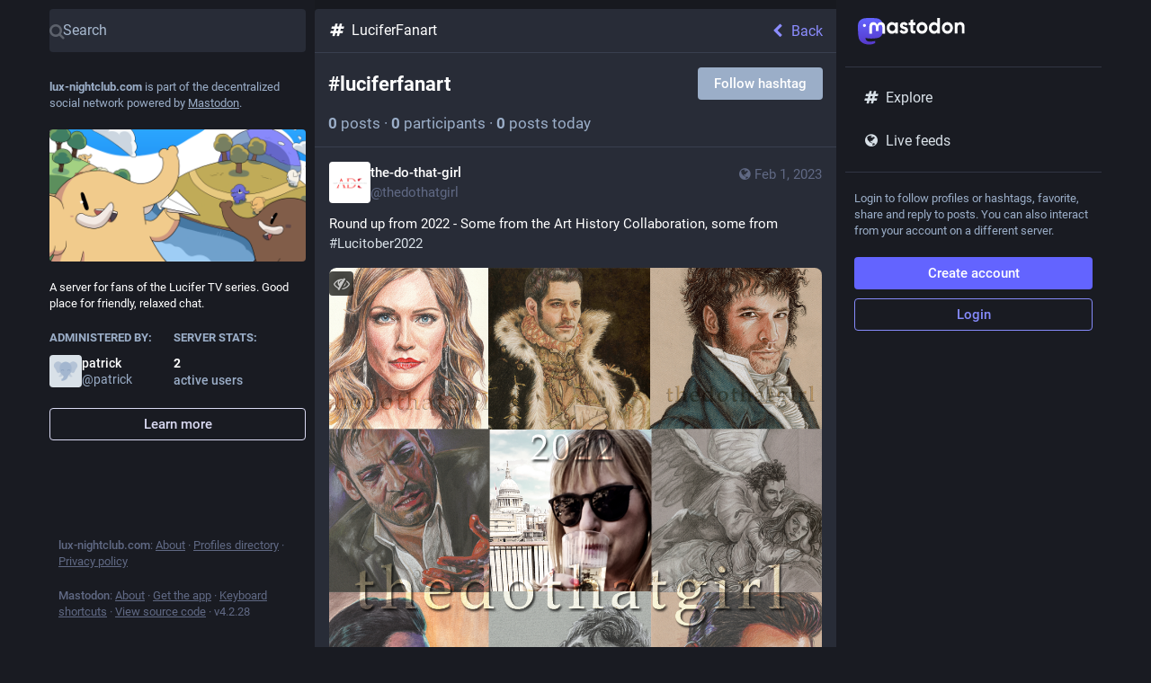

--- FILE ---
content_type: image/svg+xml
request_url: https://lux-nightclub.com/emoji/1f310.svg
body_size: 550
content:
<svg xmlns="http://www.w3.org/2000/svg" viewBox="0 0 36 36"><path fill="#3B88C3" d="M18 0C8.059 0 0 8.059 0 18s8.059 18 18 18 18-8.059 18-18S27.941 0 18 0zM2.05 19h3.983c.092 2.506.522 4.871 1.229 7H4.158c-1.207-2.083-1.95-4.459-2.108-7zM19 8V2.081c2.747.436 5.162 2.655 6.799 5.919H19zm7.651 2c.754 2.083 1.219 4.46 1.317 7H19v-7h7.651zM17 2.081V8h-6.799C11.837 4.736 14.253 2.517 17 2.081zM17 10v7H8.032c.098-2.54.563-4.917 1.317-7H17zM6.034 17H2.05c.158-2.54.901-4.917 2.107-7h3.104c-.705 2.129-1.135 4.495-1.227 7zm1.998 2H17v7H9.349c-.754-2.083-1.219-4.459-1.317-7zM17 28v5.919c-2.747-.437-5.163-2.655-6.799-5.919H17zm2 5.919V28h6.8c-1.637 3.264-4.053 5.482-6.8 5.919zM19 26v-7h8.969c-.099 2.541-.563 4.917-1.317 7H19zm10.967-7h3.982c-.157 2.541-.9 4.917-2.107 7h-3.104c.706-2.129 1.136-4.494 1.229-7zm0-2c-.093-2.505-.523-4.871-1.229-7h3.104c1.207 2.083 1.95 4.46 2.107 7h-3.982zm.512-9h-2.503c-.717-1.604-1.606-3.015-2.619-4.199C27.346 4.833 29.089 6.267 30.479 8zM10.643 3.801C9.629 4.985 8.74 6.396 8.023 8H5.521c1.39-1.733 3.133-3.166 5.122-4.199zM5.521 28h2.503c.716 1.604 1.605 3.015 2.619 4.198C8.654 31.166 6.911 29.733 5.521 28zm19.836 4.198c1.014-1.184 1.902-2.594 2.619-4.198h2.503c-1.39 1.733-3.133 3.166-5.122 4.198z"/></svg>

--- FILE ---
content_type: application/javascript
request_url: https://lux-nightclub.com/packs/js/features/hashtag_timeline-b71fc9bf18330e4933fa.chunk.js
body_size: 32121
content:
(window.webpackJsonp=window.webpackJsonp||[]).push([[466],{1223:function(e,t,n){"use strict";n.r(t);var o=n(0),r=n(1372),a=n.n(r),i=n(1),s=n.n(i),u=n(2),c=n(19),l=n(82),d=n(11),p=n(137),f=n(244),h=n(72),b=n(21),m=n(149),v=n(240),g=n(1084),O=n(7),y=n(40),j=n(25),w=n(47);const x=Object(O.d)({followHashtag:{id:"hashtag.follow",defaultMessage:"Follow hashtag"},unfollowHashtag:{id:"hashtag.unfollow",defaultMessage:"Unfollow hashtag"}}),C=(e,t)=>Object(o.a)(c.a,{id:"hashtag.counter_by_uses",defaultMessage:"{count, plural, one {{counter} post} other {{counter} posts}}",values:{count:t,counter:Object(o.a)("strong",{},void 0,e)}}),S=(e,t)=>Object(o.a)(c.a,{id:"hashtag.counter_by_accounts",defaultMessage:"{count, plural, one {{counter} participant} other {{counter} participants}}",values:{count:t,counter:Object(o.a)("strong",{},void 0,e)}}),M=(e,t)=>Object(o.a)(c.a,{id:"hashtag.counter_by_uses_today",defaultMessage:"{count, plural, one {{counter} post} other {{counter} posts}} today",values:{count:t,counter:Object(o.a)("strong",{},void 0,e)}}),I=Object(y.c)((({tag:e,intl:t,disabled:n,onClick:r})=>{if(!e)return null;const[a,i]=e.get("history").reduce(((e,t)=>[e[0]+1*t.get("uses"),e[1]+1*t.get("accounts")]),[0,0]),s=Object(o.a)("span",{"aria-hidden":!0},void 0," · ");return Object(o.a)("div",{className:"hashtag-header"},void 0,Object(o.a)("div",{className:"hashtag-header__header"},void 0,Object(o.a)("h1",{},void 0,"#",e.get("name")),Object(o.a)(j.a,{onClick:r,text:t.formatMessage(e.get("following")?x.unfollowHashtag:x.followHashtag),disabled:n})),Object(o.a)("div",{},void 0,Object(o.a)(w.a,{value:a,renderer:C}),s,Object(o.a)(w.a,{value:i,renderer:S}),s,Object(o.a)(w.a,{value:1*e.getIn(["history",0,"uses"]),renderer:M})))}));var E=n(6),k=n(205);function V(e,t){(null==t||t>e.length)&&(t=e.length);for(var n=0,o=new Array(t);n<t;n++)o[n]=e[n];return o}function P(e,t){if(e){if("string"==typeof e)return V(e,t);var n=Object.prototype.toString.call(e).slice(8,-1);return"Object"===n&&e.constructor&&(n=e.constructor.name),"Map"===n||"Set"===n?Array.from(e):"Arguments"===n||/^(?:Ui|I)nt(?:8|16|32)(?:Clamped)?Array$/.test(n)?V(e,t):void 0}}function R(e,t){return function(e){if(Array.isArray(e))return e}(e)||function(e,t){var n=null==e?null:"undefined"!=typeof Symbol&&e[Symbol.iterator]||e["@@iterator"];if(null!=n){var o,r,a,i,s=[],u=!0,c=!1;try{if(a=(n=n.call(e)).next,0===t){if(Object(n)!==n)return;u=!1}else for(;!(u=(o=a.call(n)).done)&&(s.push(o.value),s.length!==t);u=!0);}catch(e){c=!0,r=e}finally{try{if(!u&&null!=n.return&&(i=n.return(),Object(i)!==i))return}finally{if(c)throw r}}return s}}(e,t)||P(e,t)||function(){throw new TypeError("Invalid attempt to destructure non-iterable instance.\nIn order to be iterable, non-array objects must have a [Symbol.iterator]() method.")}()}var L=n(85);function D(e,t){if(null==e)return{};var n,o,r=Object(L.a)(e,t);if(Object.getOwnPropertySymbols){var a=Object.getOwnPropertySymbols(e);for(o=0;o<a.length;o++)n=a[o],t.indexOf(n)>=0||Object.prototype.propertyIsEnumerable.call(e,n)&&(r[n]=e[n])}return r}var F=["defaultInputValue","defaultMenuIsOpen","defaultValue","inputValue","menuIsOpen","onChange","onInputChange","onMenuClose","onMenuOpen","value"];function T(e){var t=e.defaultInputValue,n=void 0===t?"":t,o=e.defaultMenuIsOpen,r=void 0!==o&&o,a=e.defaultValue,i=void 0===a?null:a,s=e.inputValue,c=e.menuIsOpen,l=e.onChange,d=e.onInputChange,p=e.onMenuClose,f=e.onMenuOpen,h=e.value,b=D(e,F),m=R(Object(u.useState)(void 0!==s?s:n),2),v=m[0],g=m[1],O=R(Object(u.useState)(void 0!==c?c:r),2),y=O[0],j=O[1],w=R(Object(u.useState)(void 0!==h?h:i),2),x=w[0],C=w[1],S=Object(u.useCallback)((function(e,t){"function"==typeof l&&l(e,t),C(e)}),[l]),M=Object(u.useCallback)((function(e,t){var n;"function"==typeof d&&(n=d(e,t)),g(void 0!==n?n:e)}),[d]),I=Object(u.useCallback)((function(){"function"==typeof f&&f(),j(!0)}),[f]),E=Object(u.useCallback)((function(){"function"==typeof p&&p(),j(!1)}),[p]),V=void 0!==s?s:v,P=void 0!==c?c:y,L=void 0!==h?h:x;return Object(k.a)(Object(k.a)({},b),{},{inputValue:V,menuIsOpen:P,onChange:S,onInputChange:M,onMenuClose:E,onMenuOpen:I,value:L})}var _=n(27);var A=n(376);function H(e,t){for(var n=0;n<t.length;n++){var o=t[n];o.enumerable=o.enumerable||!1,o.configurable=!0,"value"in o&&(o.writable=!0),Object.defineProperty(e,Object(A.a)(o.key),o)}}function N(e,t){return N=Object.setPrototypeOf?Object.setPrototypeOf.bind():function(e,t){return e.__proto__=t,e},N(e,t)}function U(e){return U=Object.setPrototypeOf?Object.getPrototypeOf.bind():function(e){return e.__proto__||Object.getPrototypeOf(e)},U(e)}var z=n(145);function B(e,t){if(t&&("object"===Object(z.a)(t)||"function"==typeof t))return t;if(void 0!==t)throw new TypeError("Derived constructors may only return object or undefined");return function(e){if(void 0===e)throw new ReferenceError("this hasn't been initialised - super() hasn't been called");return e}(e)}function $(e){var t=function(){if("undefined"==typeof Reflect||!Reflect.construct)return!1;if(Reflect.construct.sham)return!1;if("function"==typeof Proxy)return!0;try{return Boolean.prototype.valueOf.call(Reflect.construct(Boolean,[],(function(){}))),!0}catch(e){return!1}}();return function(){var n,o=U(e);if(t){var r=U(this).constructor;n=Reflect.construct(o,arguments,r)}else n=o.apply(this,arguments);return B(this,n)}}function W(e){return function(e){if(Array.isArray(e))return V(e)}(e)||function(e){if("undefined"!=typeof Symbol&&null!=e[Symbol.iterator]||null!=e["@@iterator"])return Array.from(e)}(e)||P(e)||function(){throw new TypeError("Invalid attempt to spread non-iterable instance.\nIn order to be iterable, non-array objects must have a [Symbol.iterator]() method.")}()}var G=function(){function e(e){var t=this;this._insertTag=function(e){var n;n=0===t.tags.length?t.insertionPoint?t.insertionPoint.nextSibling:t.prepend?t.container.firstChild:t.before:t.tags[t.tags.length-1].nextSibling,t.container.insertBefore(e,n),t.tags.push(e)},this.isSpeedy=void 0===e.speedy||e.speedy,this.tags=[],this.ctr=0,this.nonce=e.nonce,this.key=e.key,this.container=e.container,this.prepend=e.prepend,this.insertionPoint=e.insertionPoint,this.before=null}var t=e.prototype;return t.hydrate=function(e){e.forEach(this._insertTag)},t.insert=function(e){this.ctr%(this.isSpeedy?65e3:1)==0&&this._insertTag(function(e){var t=document.createElement("style");return t.setAttribute("data-emotion",e.key),void 0!==e.nonce&&t.setAttribute("nonce",e.nonce),t.appendChild(document.createTextNode("")),t.setAttribute("data-s",""),t}(this));var t=this.tags[this.tags.length-1];if(this.isSpeedy){var n=function(e){if(e.sheet)return e.sheet;for(var t=0;t<document.styleSheets.length;t++)if(document.styleSheets[t].ownerNode===e)return document.styleSheets[t]}(t);try{n.insertRule(e,n.cssRules.length)}catch(e){0}}else t.appendChild(document.createTextNode(e));this.ctr++},t.flush=function(){this.tags.forEach((function(e){return e.parentNode&&e.parentNode.removeChild(e)})),this.tags=[],this.ctr=0},e}(),Y="-ms-",q="-moz-",X="-webkit-",K="comm",J="rule",Z="decl",Q="@keyframes",ee=Math.abs,te=String.fromCharCode,ne=Object.assign;function oe(e,t){return 45^ue(e,0)?(((t<<2^ue(e,0))<<2^ue(e,1))<<2^ue(e,2))<<2^ue(e,3):0}function re(e){return e.trim()}function ae(e,t){return(e=t.exec(e))?e[0]:e}function ie(e,t,n){return e.replace(t,n)}function se(e,t){return e.indexOf(t)}function ue(e,t){return 0|e.charCodeAt(t)}function ce(e,t,n){return e.slice(t,n)}function le(e){return e.length}function de(e){return e.length}function pe(e,t){return t.push(e),e}function fe(e,t){return e.map(t).join("")}var he=1,be=1,me=0,ve=0,ge=0,Oe="";function ye(e,t,n,o,r,a,i){return{value:e,root:t,parent:n,type:o,props:r,children:a,line:he,column:be,length:i,return:""}}function je(e,t){return ne(ye("",null,null,"",null,null,0),e,{length:-e.length},t)}function we(){return ge=ve<me?ue(Oe,ve++):0,be++,10===ge&&(be=1,he++),ge}function xe(){return ue(Oe,ve)}function Ce(){return ve}function Se(e,t){return ce(Oe,e,t)}function Me(e){switch(e){case 0:case 9:case 10:case 13:case 32:return 5;case 33:case 43:case 44:case 47:case 62:case 64:case 126:case 59:case 123:case 125:return 4;case 58:return 3;case 34:case 39:case 40:case 91:return 2;case 41:case 93:return 1}return 0}function Ie(e){return he=be=1,me=le(Oe=e),ve=0,[]}function Ee(e){return Oe="",e}function ke(e){return re(Se(ve-1,Re(91===e?e+2:40===e?e+1:e)))}function Ve(e){for(;(ge=xe())&&ge<33;)we();return Me(e)>2||Me(ge)>3?"":" "}function Pe(e,t){for(;--t&&we()&&!(ge<48||ge>102||ge>57&&ge<65||ge>70&&ge<97););return Se(e,Ce()+(t<6&&32==xe()&&32==we()))}function Re(e){for(;we();)switch(ge){case e:return ve;case 34:case 39:34!==e&&39!==e&&Re(ge);break;case 40:41===e&&Re(e);break;case 92:we()}return ve}function Le(e,t){for(;we()&&e+ge!==57&&(e+ge!==84||47!==xe()););return"/*"+Se(t,ve-1)+"*"+te(47===e?e:we())}function De(e){for(;!Me(xe());)we();return Se(e,ve)}function Fe(e){return Ee(Te("",null,null,null,[""],e=Ie(e),0,[0],e))}function Te(e,t,n,o,r,a,i,s,u){for(var c=0,l=0,d=i,p=0,f=0,h=0,b=1,m=1,v=1,g=0,O="",y=r,j=a,w=o,x=O;m;)switch(h=g,g=we()){case 40:if(108!=h&&58==ue(x,d-1)){-1!=se(x+=ie(ke(g),"&","&\f"),"&\f")&&(v=-1);break}case 34:case 39:case 91:x+=ke(g);break;case 9:case 10:case 13:case 32:x+=Ve(h);break;case 92:x+=Pe(Ce()-1,7);continue;case 47:switch(xe()){case 42:case 47:pe(Ae(Le(we(),Ce()),t,n),u);break;default:x+="/"}break;case 123*b:s[c++]=le(x)*v;case 125*b:case 59:case 0:switch(g){case 0:case 125:m=0;case 59+l:-1==v&&(x=ie(x,/\f/g,"")),f>0&&le(x)-d&&pe(f>32?He(x+";",o,n,d-1):He(ie(x," ","")+";",o,n,d-2),u);break;case 59:x+=";";default:if(pe(w=_e(x,t,n,c,l,r,s,O,y=[],j=[],d),a),123===g)if(0===l)Te(x,t,w,w,y,a,d,s,j);else switch(99===p&&110===ue(x,3)?100:p){case 100:case 108:case 109:case 115:Te(e,w,w,o&&pe(_e(e,w,w,0,0,r,s,O,r,y=[],d),j),r,j,d,s,o?y:j);break;default:Te(x,w,w,w,[""],j,0,s,j)}}c=l=f=0,b=v=1,O=x="",d=i;break;case 58:d=1+le(x),f=h;default:if(b<1)if(123==g)--b;else if(125==g&&0==b++&&125==(ge=ve>0?ue(Oe,--ve):0,be--,10===ge&&(be=1,he--),ge))continue;switch(x+=te(g),g*b){case 38:v=l>0?1:(x+="\f",-1);break;case 44:s[c++]=(le(x)-1)*v,v=1;break;case 64:45===xe()&&(x+=ke(we())),p=xe(),l=d=le(O=x+=De(Ce())),g++;break;case 45:45===h&&2==le(x)&&(b=0)}}return a}function _e(e,t,n,o,r,a,i,s,u,c,l){for(var d=r-1,p=0===r?a:[""],f=de(p),h=0,b=0,m=0;h<o;++h)for(var v=0,g=ce(e,d+1,d=ee(b=i[h])),O=e;v<f;++v)(O=re(b>0?p[v]+" "+g:ie(g,/&\f/g,p[v])))&&(u[m++]=O);return ye(e,t,n,0===r?J:s,u,c,l)}function Ae(e,t,n){return ye(e,t,n,K,te(ge),ce(e,2,-2),0)}function He(e,t,n,o){return ye(e,t,n,Z,ce(e,0,o),ce(e,o+1,-1),o)}function Ne(e,t){for(var n="",o=de(e),r=0;r<o;r++)n+=t(e[r],r,e,t)||"";return n}function Ue(e,t,n,o){switch(e.type){case"@layer":if(e.children.length)break;case"@import":case Z:return e.return=e.return||e.value;case K:return"";case Q:return e.return=e.value+"{"+Ne(e.children,o)+"}";case J:e.value=e.props.join(",")}return le(n=Ne(e.children,o))?e.return=e.value+"{"+n+"}":""}function ze(e){return function(t){t.root||(t=t.return)&&e(t)}}function Be(e){var t=Object.create(null);return function(n){return void 0===t[n]&&(t[n]=e(n)),t[n]}}var $e=function(e,t,n){for(var o=0,r=0;o=r,r=xe(),38===o&&12===r&&(t[n]=1),!Me(r);)we();return Se(e,ve)},We=function(e,t){return Ee(function(e,t){var n=-1,o=44;do{switch(Me(o)){case 0:38===o&&12===xe()&&(t[n]=1),e[n]+=$e(ve-1,t,n);break;case 2:e[n]+=ke(o);break;case 4:if(44===o){e[++n]=58===xe()?"&\f":"",t[n]=e[n].length;break}default:e[n]+=te(o)}}while(o=we());return e}(Ie(e),t))},Ge=new WeakMap,Ye=function(e){if("rule"===e.type&&e.parent&&!(e.length<1)){for(var t=e.value,n=e.parent,o=e.column===n.column&&e.line===n.line;"rule"!==n.type;)if(!(n=n.parent))return;if((1!==e.props.length||58===t.charCodeAt(0)||Ge.get(n))&&!o){Ge.set(e,!0);for(var r=[],a=We(t,r),i=n.props,s=0,u=0;s<a.length;s++)for(var c=0;c<i.length;c++,u++)e.props[u]=r[s]?a[s].replace(/&\f/g,i[c]):i[c]+" "+a[s]}}},qe=function(e){if("decl"===e.type){var t=e.value;108===t.charCodeAt(0)&&98===t.charCodeAt(2)&&(e.return="",e.value="")}};function Xe(e,t){switch(oe(e,t)){case 5103:return X+"print-"+e+e;case 5737:case 4201:case 3177:case 3433:case 1641:case 4457:case 2921:case 5572:case 6356:case 5844:case 3191:case 6645:case 3005:case 6391:case 5879:case 5623:case 6135:case 4599:case 4855:case 4215:case 6389:case 5109:case 5365:case 5621:case 3829:return X+e+e;case 5349:case 4246:case 4810:case 6968:case 2756:return X+e+q+e+Y+e+e;case 6828:case 4268:return X+e+Y+e+e;case 6165:return X+e+Y+"flex-"+e+e;case 5187:return X+e+ie(e,/(\w+).+(:[^]+)/,X+"box-$1$2"+Y+"flex-$1$2")+e;case 5443:return X+e+Y+"flex-item-"+ie(e,/flex-|-self/,"")+e;case 4675:return X+e+Y+"flex-line-pack"+ie(e,/align-content|flex-|-self/,"")+e;case 5548:return X+e+Y+ie(e,"shrink","negative")+e;case 5292:return X+e+Y+ie(e,"basis","preferred-size")+e;case 6060:return X+"box-"+ie(e,"-grow","")+X+e+Y+ie(e,"grow","positive")+e;case 4554:return X+ie(e,/([^-])(transform)/g,"$1"+X+"$2")+e;case 6187:return ie(ie(ie(e,/(zoom-|grab)/,X+"$1"),/(image-set)/,X+"$1"),e,"")+e;case 5495:case 3959:return ie(e,/(image-set\([^]*)/,X+"$1$`$1");case 4968:return ie(ie(e,/(.+:)(flex-)?(.*)/,X+"box-pack:$3"+Y+"flex-pack:$3"),/s.+-b[^;]+/,"justify")+X+e+e;case 4095:case 3583:case 4068:case 2532:return ie(e,/(.+)-inline(.+)/,X+"$1$2")+e;case 8116:case 7059:case 5753:case 5535:case 5445:case 5701:case 4933:case 4677:case 5533:case 5789:case 5021:case 4765:if(le(e)-1-t>6)switch(ue(e,t+1)){case 109:if(45!==ue(e,t+4))break;case 102:return ie(e,/(.+:)(.+)-([^]+)/,"$1"+X+"$2-$3$1"+q+(108==ue(e,t+3)?"$3":"$2-$3"))+e;case 115:return~se(e,"stretch")?Xe(ie(e,"stretch","fill-available"),t)+e:e}break;case 4949:if(115!==ue(e,t+1))break;case 6444:switch(ue(e,le(e)-3-(~se(e,"!important")&&10))){case 107:return ie(e,":",":"+X)+e;case 101:return ie(e,/(.+:)([^;!]+)(;|!.+)?/,"$1"+X+(45===ue(e,14)?"inline-":"")+"box$3$1"+X+"$2$3$1"+Y+"$2box$3")+e}break;case 5936:switch(ue(e,t+11)){case 114:return X+e+Y+ie(e,/[svh]\w+-[tblr]{2}/,"tb")+e;case 108:return X+e+Y+ie(e,/[svh]\w+-[tblr]{2}/,"tb-rl")+e;case 45:return X+e+Y+ie(e,/[svh]\w+-[tblr]{2}/,"lr")+e}return X+e+Y+e+e}return e}var Ke=[function(e,t,n,o){if(e.length>-1&&!e.return)switch(e.type){case Z:e.return=Xe(e.value,e.length);break;case Q:return Ne([je(e,{value:ie(e.value,"@","@"+X)})],o);case J:if(e.length)return fe(e.props,(function(t){switch(ae(t,/(::plac\w+|:read-\w+)/)){case":read-only":case":read-write":return Ne([je(e,{props:[ie(t,/:(read-\w+)/,":"+q+"$1")]})],o);case"::placeholder":return Ne([je(e,{props:[ie(t,/:(plac\w+)/,":"+X+"input-$1")]}),je(e,{props:[ie(t,/:(plac\w+)/,":"+q+"$1")]}),je(e,{props:[ie(t,/:(plac\w+)/,Y+"input-$1")]})],o)}return""}))}}],Je=function(e){var t=e.key;if("css"===t){var n=document.querySelectorAll("style[data-emotion]:not([data-s])");Array.prototype.forEach.call(n,(function(e){-1!==e.getAttribute("data-emotion").indexOf(" ")&&(document.head.appendChild(e),e.setAttribute("data-s",""))}))}var o=e.stylisPlugins||Ke;var r,a,i={},s=[];r=e.container||document.head,Array.prototype.forEach.call(document.querySelectorAll('style[data-emotion^="'+t+' "]'),(function(e){for(var t=e.getAttribute("data-emotion").split(" "),n=1;n<t.length;n++)i[t[n]]=!0;s.push(e)}));var u=[Ye,qe];var c,l=[Ue,ze((function(e){c.insert(e)}))],d=function(e){var t=de(e);return function(n,o,r,a){for(var i="",s=0;s<t;s++)i+=e[s](n,o,r,a)||"";return i}}(u.concat(o,l));a=function(e,t,n,o){c=n,Ne(Fe(e?e+"{"+t.styles+"}":t.styles),d),o&&(p.inserted[t.name]=!0)};var p={key:t,sheet:new G({key:t,container:r,nonce:e.nonce,speedy:e.speedy,prepend:e.prepend,insertionPoint:e.insertionPoint}),nonce:e.nonce,inserted:i,registered:{},insert:a};return p.sheet.hydrate(s),p};n(125);function Ze(e,t,n){var o="";return n.split(" ").forEach((function(n){void 0!==e[n]?t.push(e[n]+";"):o+=n+" "})),o}var Qe=function(e,t,n){var o=e.key+"-"+t.name;!1===n&&void 0===e.registered[o]&&(e.registered[o]=t.styles)},et=function(e,t,n){Qe(e,t,n);var o=e.key+"-"+t.name;if(void 0===e.inserted[t.name]){var r=t;do{e.insert(t===r?"."+o:"",r,e.sheet,!0),r=r.next}while(void 0!==r)}};var tt={animationIterationCount:1,aspectRatio:1,borderImageOutset:1,borderImageSlice:1,borderImageWidth:1,boxFlex:1,boxFlexGroup:1,boxOrdinalGroup:1,columnCount:1,columns:1,flex:1,flexGrow:1,flexPositive:1,flexShrink:1,flexNegative:1,flexOrder:1,gridRow:1,gridRowEnd:1,gridRowSpan:1,gridRowStart:1,gridColumn:1,gridColumnEnd:1,gridColumnSpan:1,gridColumnStart:1,msGridRow:1,msGridRowSpan:1,msGridColumn:1,msGridColumnSpan:1,fontWeight:1,lineHeight:1,opacity:1,order:1,orphans:1,tabSize:1,widows:1,zIndex:1,zoom:1,WebkitLineClamp:1,fillOpacity:1,floodOpacity:1,stopOpacity:1,strokeDasharray:1,strokeDashoffset:1,strokeMiterlimit:1,strokeOpacity:1,strokeWidth:1},nt=/[A-Z]|^ms/g,ot=/_EMO_([^_]+?)_([^]*?)_EMO_/g,rt=function(e){return 45===e.charCodeAt(1)},at=function(e){return null!=e&&"boolean"!=typeof e},it=Be((function(e){return rt(e)?e:e.replace(nt,"-$&").toLowerCase()})),st=function(e,t){switch(e){case"animation":case"animationName":if("string"==typeof t)return t.replace(ot,(function(e,t,n){return ct={name:t,styles:n,next:ct},t}))}return 1===tt[e]||rt(e)||"number"!=typeof t||0===t?t:t+"px"};function ut(e,t,n){if(null==n)return"";if(void 0!==n.__emotion_styles)return n;switch(typeof n){case"boolean":return"";case"object":if(1===n.anim)return ct={name:n.name,styles:n.styles,next:ct},n.name;if(void 0!==n.styles){var o=n.next;if(void 0!==o)for(;void 0!==o;)ct={name:o.name,styles:o.styles,next:ct},o=o.next;return n.styles+";"}return function(e,t,n){var o="";if(Array.isArray(n))for(var r=0;r<n.length;r++)o+=ut(e,t,n[r])+";";else for(var a in n){var i=n[a];if("object"!=typeof i)null!=t&&void 0!==t[i]?o+=a+"{"+t[i]+"}":at(i)&&(o+=it(a)+":"+st(a,i)+";");else if(!Array.isArray(i)||"string"!=typeof i[0]||null!=t&&void 0!==t[i[0]]){var s=ut(e,t,i);switch(a){case"animation":case"animationName":o+=it(a)+":"+s+";";break;default:o+=a+"{"+s+"}"}}else for(var u=0;u<i.length;u++)at(i[u])&&(o+=it(a)+":"+st(a,i[u])+";")}return o}(e,t,n);case"function":if(void 0!==e){var r=ct,a=n(e);return ct=r,ut(e,t,a)}}if(null==t)return n;var i=t[n];return void 0!==i?i:n}var ct,lt=/label:\s*([^\s;\n{]+)\s*(;|$)/g;var dt=function(e,t,n){if(1===e.length&&"object"==typeof e[0]&&null!==e[0]&&void 0!==e[0].styles)return e[0];var o=!0,r="";ct=void 0;var a=e[0];null==a||void 0===a.raw?(o=!1,r+=ut(n,t,a)):r+=a[0];for(var i=1;i<e.length;i++)r+=ut(n,t,e[i]),o&&(r+=a[i]);lt.lastIndex=0;for(var s,u="";null!==(s=lt.exec(r));)u+="-"+s[1];var c=function(e){for(var t,n=0,o=0,r=e.length;r>=4;++o,r-=4)t=1540483477*(65535&(t=255&e.charCodeAt(o)|(255&e.charCodeAt(++o))<<8|(255&e.charCodeAt(++o))<<16|(255&e.charCodeAt(++o))<<24))+(59797*(t>>>16)<<16),n=1540483477*(65535&(t^=t>>>24))+(59797*(t>>>16)<<16)^1540483477*(65535&n)+(59797*(n>>>16)<<16);switch(r){case 3:n^=(255&e.charCodeAt(o+2))<<16;case 2:n^=(255&e.charCodeAt(o+1))<<8;case 1:n=1540483477*(65535&(n^=255&e.charCodeAt(o)))+(59797*(n>>>16)<<16)}return(((n=1540483477*(65535&(n^=n>>>13))+(59797*(n>>>16)<<16))^n>>>15)>>>0).toString(36)}(r)+u;return{name:c,styles:r,next:ct}},pt=!!u.useInsertionEffect&&u.useInsertionEffect,ft=pt||function(e){return e()},ht=(pt||u.useLayoutEffect,{}.hasOwnProperty),bt=u.createContext("undefined"!=typeof HTMLElement?Je({key:"css"}):null);var mt=bt.Provider,vt=function(e){return Object(u.forwardRef)((function(t,n){var o=Object(u.useContext)(bt);return e(t,o,n)}))};var gt=u.createContext({});var Ot="__EMOTION_TYPE_PLEASE_DO_NOT_USE__",yt=function(e){var t=e.cache,n=e.serialized,o=e.isStringTag;return Qe(t,n,o),ft((function(){return et(t,n,o)})),null};var jt=vt((function(e,t,n){var o=e.css;"string"==typeof o&&void 0!==t.registered[o]&&(o=t.registered[o]);var r=e[Ot],a=[o],i="";"string"==typeof e.className?i=Ze(t.registered,a,e.className):null!=e.className&&(i=e.className+" ");var s=dt(a,void 0,u.useContext(gt));i+=t.key+"-"+s.name;var c={};for(var l in e)ht.call(e,l)&&"css"!==l&&l!==Ot&&(c[l]=e[l]);return c.ref=n,c.className=i,u.createElement(u.Fragment,null,u.createElement(yt,{cache:t,serialized:s,isStringTag:"string"==typeof r}),u.createElement(r,c))})),wt=(n(1086),function(e,t){var n=arguments;if(null==t||!ht.call(t,"css"))return u.createElement.apply(void 0,n);var o=n.length,r=new Array(o);r[0]=jt,r[1]=function(e,t){var n={};for(var o in t)ht.call(t,o)&&(n[o]=t[o]);return n[Ot]=e,n}(e,t);for(var a=2;a<o;a++)r[a]=n[a];return u.createElement.apply(null,r)});function xt(){for(var e=arguments.length,t=new Array(e),n=0;n<e;n++)t[n]=arguments[n];return dt(t)}var Ct=n(253),St=n(56);function Mt(e){return{...e,top:e.y,left:e.x,right:e.x+e.width,bottom:e.y+e.height}}Math.min,Math.max;function It(e){var t;return(null==e||null==(t=e.ownerDocument)?void 0:t.defaultView)||window}function Et(e){return It(e).getComputedStyle(e)}function kt(e){return e instanceof It(e).Node}function Vt(e){return kt(e)?(e.nodeName||"").toLowerCase():"#document"}function Pt(e){return e instanceof HTMLElement||e instanceof It(e).HTMLElement}function Rt(e){return"undefined"!=typeof ShadowRoot&&(e instanceof It(e).ShadowRoot||e instanceof ShadowRoot)}function Lt(e){const{overflow:t,overflowX:n,overflowY:o,display:r}=Et(e);return/auto|scroll|overlay|hidden|clip/.test(t+o+n)&&!["inline","contents"].includes(r)}function Dt(){return!("undefined"==typeof CSS||!CSS.supports)&&CSS.supports("-webkit-backdrop-filter","none")}function Ft(e){return["html","body","#document"].includes(Vt(e))}const Tt=Math.min,_t=Math.max,At=Math.round,Ht=Math.floor,Nt=e=>({x:e,y:e});function Ut(e){const t=Et(e);let n=parseFloat(t.width)||0,o=parseFloat(t.height)||0;const r=Pt(e),a=r?e.offsetWidth:n,i=r?e.offsetHeight:o,s=At(n)!==a||At(o)!==i;return s&&(n=a,o=i),{width:n,height:o,$:s}}function zt(e){return e instanceof Element||e instanceof It(e).Element}function Bt(e){return zt(e)?e:e.contextElement}function $t(e){const t=Bt(e);if(!Pt(t))return Nt(1);const n=t.getBoundingClientRect(),{width:o,height:r,$:a}=Ut(t);let i=(a?At(n.width):n.width)/o,s=(a?At(n.height):n.height)/r;return i&&Number.isFinite(i)||(i=1),s&&Number.isFinite(s)||(s=1),{x:i,y:s}}const Wt=Nt(0);function Gt(e){const t=It(e);return Dt()&&t.visualViewport?{x:t.visualViewport.offsetLeft,y:t.visualViewport.offsetTop}:Wt}function Yt(e,t,n,o){void 0===t&&(t=!1),void 0===n&&(n=!1);const r=e.getBoundingClientRect(),a=Bt(e);let i=Nt(1);t&&(o?zt(o)&&(i=$t(o)):i=$t(e));const s=function(e,t,n){return void 0===t&&(t=!1),!(!n||t&&n!==It(e))&&t}(a,n,o)?Gt(a):Nt(0);let u=(r.left+s.x)/i.x,c=(r.top+s.y)/i.y,l=r.width/i.x,d=r.height/i.y;if(a){const e=It(a),t=o&&zt(o)?It(o):o;let n=e.frameElement;for(;n&&o&&t!==e;){const e=$t(n),t=n.getBoundingClientRect(),o=getComputedStyle(n),r=t.left+(n.clientLeft+parseFloat(o.paddingLeft))*e.x,a=t.top+(n.clientTop+parseFloat(o.paddingTop))*e.y;u*=e.x,c*=e.y,l*=e.x,d*=e.y,u+=r,c+=a,n=It(n).frameElement}}return Mt({width:l,height:d,x:u,y:c})}function qt(e){var t;return null==(t=(kt(e)?e.ownerDocument:e.document)||window.document)?void 0:t.documentElement}function Xt(e){if("html"===Vt(e))return e;const t=e.assignedSlot||e.parentNode||Rt(e)&&e.host||qt(e);return Rt(t)?t.host:t}function Kt(e){const t=Xt(e);return Ft(t)?e.ownerDocument?e.ownerDocument.body:e.body:Pt(t)&&Lt(t)?t:Kt(t)}function Jt(e,t){var n;void 0===t&&(t=[]);const o=Kt(e),r=o===(null==(n=e.ownerDocument)?void 0:n.body),a=It(o);return r?t.concat(a,a.visualViewport||[],Lt(o)?o:[]):t.concat(o,Jt(o))}function Zt(e,t,n,o){void 0===o&&(o={});const{ancestorScroll:r=!0,ancestorResize:a=!0,elementResize:i="function"==typeof ResizeObserver,layoutShift:s="function"==typeof IntersectionObserver,animationFrame:u=!1}=o,c=Bt(e),l=r||a?[...c?Jt(c):[],...Jt(t)]:[];l.forEach((e=>{r&&e.addEventListener("scroll",n,{passive:!0}),a&&e.addEventListener("resize",n)}));const d=c&&s?function(e,t){let n,o=null;const r=qt(e);function a(){clearTimeout(n),o&&o.disconnect(),o=null}return function i(s,u){void 0===s&&(s=!1),void 0===u&&(u=1),a();const{left:c,top:l,width:d,height:p}=e.getBoundingClientRect();if(s||t(),!d||!p)return;const f={rootMargin:-Ht(l)+"px "+-Ht(r.clientWidth-(c+d))+"px "+-Ht(r.clientHeight-(l+p))+"px "+-Ht(c)+"px",threshold:_t(0,Tt(1,u))||1};let h=!0;function b(e){const t=e[0].intersectionRatio;if(t!==u){if(!h)return i();t?i(!1,t):n=setTimeout((()=>{i(!1,1e-7)}),100)}h=!1}try{o=new IntersectionObserver(b,{...f,root:r.ownerDocument})}catch(e){o=new IntersectionObserver(b,f)}o.observe(e)}(!0),a}(c,n):null;let p,f=-1,h=null;i&&(h=new ResizeObserver((e=>{let[o]=e;o&&o.target===c&&h&&(h.unobserve(t),cancelAnimationFrame(f),f=requestAnimationFrame((()=>{h&&h.observe(t)}))),n()})),c&&!u&&h.observe(c),h.observe(t));let b=u?Yt(e):null;return u&&function t(){const o=Yt(e);!b||o.x===b.x&&o.y===b.y&&o.width===b.width&&o.height===b.height||n();b=o,p=requestAnimationFrame(t)}(),n(),()=>{l.forEach((e=>{r&&e.removeEventListener("scroll",n),a&&e.removeEventListener("resize",n)})),d&&d(),h&&h.disconnect(),h=null,u&&cancelAnimationFrame(p)}}var Qt=n(248),en=["className","clearValue","cx","getStyles","getClassNames","getValue","hasValue","isMulti","isRtl","options","selectOption","selectProps","setValue","theme"],tn=function(){};function nn(e,t){return t?"-"===t[0]?e+t:e+"__"+t:e}function on(e,t){for(var n=arguments.length,o=new Array(n>2?n-2:0),r=2;r<n;r++)o[r-2]=arguments[r];var a=[].concat(o);if(t&&e)for(var i in t)t.hasOwnProperty(i)&&t[i]&&a.push("".concat(nn(e,i)));return a.filter((function(e){return e})).map((function(e){return String(e).trim()})).join(" ")}var rn=function(e){return t=e,Array.isArray(t)?e.filter(Boolean):"object"===Object(z.a)(e)&&null!==e?[e]:[];var t},an=function(e){e.className,e.clearValue,e.cx,e.getStyles,e.getClassNames,e.getValue,e.hasValue,e.isMulti,e.isRtl,e.options,e.selectOption,e.selectProps,e.setValue,e.theme;var t=D(e,en);return Object(k.a)({},t)},sn=function(e,t,n){var o=e.cx,r=e.getStyles,a=e.getClassNames,i=e.className;return{css:r(t,e),className:o(null!=n?n:{},a(t,e),i)}};function un(e){return[document.documentElement,document.body,window].indexOf(e)>-1}function cn(e){return un(e)?window.pageYOffset:e.scrollTop}function ln(e,t){un(e)?window.scrollTo(0,t):e.scrollTop=t}function dn(e,t){var n=arguments.length>2&&void 0!==arguments[2]?arguments[2]:200,o=arguments.length>3&&void 0!==arguments[3]?arguments[3]:tn,r=cn(e),a=t-r,i=0;!function t(){var s=function(e,t,n,o){return n*((e=e/o-1)*e*e+1)+t}(i+=10,r,a,n);ln(e,s),i<n?window.requestAnimationFrame(t):o(e)}()}function pn(e,t){var n=e.getBoundingClientRect(),o=t.getBoundingClientRect(),r=t.offsetHeight/3;o.bottom+r>n.bottom?ln(e,Math.min(t.offsetTop+t.clientHeight-e.offsetHeight+r,e.scrollHeight)):o.top-r<n.top&&ln(e,Math.max(t.offsetTop-r,0))}function fn(){try{return document.createEvent("TouchEvent"),!0}catch(e){return!1}}var hn=!1,bn={get passive(){return hn=!0}},mn="undefined"!=typeof window?window:{};mn.addEventListener&&mn.removeEventListener&&(mn.addEventListener("p",tn,bn),mn.removeEventListener("p",tn,!1));var vn=hn;function gn(e){return null!=e}function On(e,t,n){return e?t:n}var yn=["children","innerProps"],jn=["children","innerProps"];function wn(e){var t=e.maxHeight,n=e.menuEl,o=e.minHeight,r=e.placement,a=e.shouldScroll,i=e.isFixedPosition,s=e.controlHeight,u=function(e){var t=getComputedStyle(e),n="absolute"===t.position,o=/(auto|scroll)/;if("fixed"===t.position)return document.documentElement;for(var r=e;r=r.parentElement;)if(t=getComputedStyle(r),(!n||"static"!==t.position)&&o.test(t.overflow+t.overflowY+t.overflowX))return r;return document.documentElement}(n),c={placement:"bottom",maxHeight:t};if(!n||!n.offsetParent)return c;var l,d=u.getBoundingClientRect().height,p=n.getBoundingClientRect(),f=p.bottom,h=p.height,b=p.top,m=n.offsetParent.getBoundingClientRect().top,v=i?window.innerHeight:un(l=u)?window.innerHeight:l.clientHeight,g=cn(u),O=parseInt(getComputedStyle(n).marginBottom,10),y=parseInt(getComputedStyle(n).marginTop,10),j=m-y,w=v-b,x=j+g,C=d-g-b,S=f-v+g+O,M=g+b-y,I=160;switch(r){case"auto":case"bottom":if(w>=h)return{placement:"bottom",maxHeight:t};if(C>=h&&!i)return a&&dn(u,S,I),{placement:"bottom",maxHeight:t};if(!i&&C>=o||i&&w>=o)return a&&dn(u,S,I),{placement:"bottom",maxHeight:i?w-O:C-O};if("auto"===r||i){var E=t,k=i?j:x;return k>=o&&(E=Math.min(k-O-s,t)),{placement:"top",maxHeight:E}}if("bottom"===r)return a&&ln(u,S),{placement:"bottom",maxHeight:t};break;case"top":if(j>=h)return{placement:"top",maxHeight:t};if(x>=h&&!i)return a&&dn(u,M,I),{placement:"top",maxHeight:t};if(!i&&x>=o||i&&j>=o){var V=t;return(!i&&x>=o||i&&j>=o)&&(V=i?j-y:x-y),a&&dn(u,M,I),{placement:"top",maxHeight:V}}return{placement:"bottom",maxHeight:t};default:throw new Error('Invalid placement provided "'.concat(r,'".'))}return c}var xn,Cn=function(e){return"auto"===e?"bottom":e},Sn=Object(u.createContext)(null),Mn=function(e){var t=e.children,n=e.minMenuHeight,o=e.maxMenuHeight,r=e.menuPlacement,a=e.menuPosition,i=e.menuShouldScrollIntoView,s=e.theme,c=(Object(u.useContext)(Sn)||{}).setPortalPlacement,l=Object(u.useRef)(null),d=R(Object(u.useState)(o),2),p=d[0],f=d[1],h=R(Object(u.useState)(null),2),b=h[0],m=h[1],v=s.spacing.controlHeight;return Object(Qt.a)((function(){var e=l.current;if(e){var t="fixed"===a,s=wn({maxHeight:o,menuEl:e,minHeight:n,placement:r,shouldScroll:i&&!t,isFixedPosition:t,controlHeight:v});f(s.maxHeight),m(s.placement),null==c||c(s.placement)}}),[o,r,a,i,n,c,v]),t({ref:l,placerProps:Object(k.a)(Object(k.a)({},e),{},{placement:b||Cn(r),maxHeight:p})})},In=function(e){var t=e.children,n=e.innerRef,o=e.innerProps;return wt("div",Object(_.a)({},sn(e,"menu",{menu:!0}),{ref:n},o),t)},En=function(e,t){var n=e.theme,o=n.spacing.baseUnit,r=n.colors;return Object(k.a)({textAlign:"center"},t?{}:{color:r.neutral40,padding:"".concat(2*o,"px ").concat(3*o,"px")})},kn=En,Vn=En,Pn=["size"],Rn=["innerProps","isRtl","size"];var Ln,Dn,Fn={name:"8mmkcg",styles:"display:inline-block;fill:currentColor;line-height:1;stroke:currentColor;stroke-width:0"},Tn=function(e){var t=e.size,n=D(e,Pn);return wt("svg",Object(_.a)({height:t,width:t,viewBox:"0 0 20 20","aria-hidden":"true",focusable:"false",css:Fn},n))},_n=function(e){return wt(Tn,Object(_.a)({size:20},e),wt("path",{d:"M14.348 14.849c-0.469 0.469-1.229 0.469-1.697 0l-2.651-3.030-2.651 3.029c-0.469 0.469-1.229 0.469-1.697 0-0.469-0.469-0.469-1.229 0-1.697l2.758-3.15-2.759-3.152c-0.469-0.469-0.469-1.228 0-1.697s1.228-0.469 1.697 0l2.652 3.031 2.651-3.031c0.469-0.469 1.228-0.469 1.697 0s0.469 1.229 0 1.697l-2.758 3.152 2.758 3.15c0.469 0.469 0.469 1.229 0 1.698z"}))},An=function(e){return wt(Tn,Object(_.a)({size:20},e),wt("path",{d:"M4.516 7.548c0.436-0.446 1.043-0.481 1.576 0l3.908 3.747 3.908-3.747c0.533-0.481 1.141-0.446 1.574 0 0.436 0.445 0.408 1.197 0 1.615-0.406 0.418-4.695 4.502-4.695 4.502-0.217 0.223-0.502 0.335-0.787 0.335s-0.57-0.112-0.789-0.335c0 0-4.287-4.084-4.695-4.502s-0.436-1.17 0-1.615z"}))},Hn=function(e,t){var n=e.isFocused,o=e.theme,r=o.spacing.baseUnit,a=o.colors;return Object(k.a)({label:"indicatorContainer",display:"flex",transition:"color 150ms"},t?{}:{color:n?a.neutral60:a.neutral20,padding:2*r,":hover":{color:n?a.neutral80:a.neutral40}})},Nn=Hn,Un=Hn,zn=function(){var e=xt.apply(void 0,arguments),t="animation-"+e.name;return{name:t,styles:"@keyframes "+t+"{"+e.styles+"}",anim:1,toString:function(){return"_EMO_"+this.name+"_"+this.styles+"_EMO_"}}}(xn||(Ln=["\n  0%, 80%, 100% { opacity: 0; }\n  40% { opacity: 1; }\n"],Dn||(Dn=Ln.slice(0)),xn=Object.freeze(Object.defineProperties(Ln,{raw:{value:Object.freeze(Dn)}})))),Bn=function(e){var t=e.delay,n=e.offset;return wt("span",{css:xt({animation:"".concat(zn," 1s ease-in-out ").concat(t,"ms infinite;"),backgroundColor:"currentColor",borderRadius:"1em",display:"inline-block",marginLeft:n?"1em":void 0,height:"1em",verticalAlign:"top",width:"1em"},"","")})},$n=function(e){var t=e.children,n=e.isDisabled,o=e.isFocused,r=e.innerRef,a=e.innerProps,i=e.menuIsOpen;return wt("div",Object(_.a)({ref:r},sn(e,"control",{control:!0,"control--is-disabled":n,"control--is-focused":o,"control--menu-is-open":i}),a),t)},Wn=["data"],Gn=function(e){var t=e.children,n=e.cx,o=e.getStyles,r=e.getClassNames,a=e.Heading,i=e.headingProps,s=e.innerProps,u=e.label,c=e.theme,l=e.selectProps;return wt("div",Object(_.a)({},sn(e,"group",{group:!0}),s),wt(a,Object(_.a)({},i,{selectProps:l,theme:c,getStyles:o,getClassNames:r,cx:n}),u),wt("div",null,t))},Yn=["innerRef","isDisabled","isHidden","inputClassName"],qn={gridArea:"1 / 2",font:"inherit",minWidth:"2px",border:0,margin:0,outline:0,padding:0},Xn={flex:"1 1 auto",display:"inline-grid",gridArea:"1 / 1 / 2 / 3",gridTemplateColumns:"0 min-content","&:after":Object(k.a)({content:'attr(data-value) " "',visibility:"hidden",whiteSpace:"pre"},qn)},Kn=function(e){return Object(k.a)({label:"input",color:"inherit",background:0,opacity:e?0:1,width:"100%"},qn)},Jn=function(e){var t=e.children,n=e.innerProps;return wt("div",n,t)};var Zn={ClearIndicator:function(e){var t=e.children,n=e.innerProps;return wt("div",Object(_.a)({},sn(e,"clearIndicator",{indicator:!0,"clear-indicator":!0}),n),t||wt(_n,null))},Control:$n,DropdownIndicator:function(e){var t=e.children,n=e.innerProps;return wt("div",Object(_.a)({},sn(e,"dropdownIndicator",{indicator:!0,"dropdown-indicator":!0}),n),t||wt(An,null))},DownChevron:An,CrossIcon:_n,Group:Gn,GroupHeading:function(e){var t=an(e);t.data;var n=D(t,Wn);return wt("div",Object(_.a)({},sn(e,"groupHeading",{"group-heading":!0}),n))},IndicatorsContainer:function(e){var t=e.children,n=e.innerProps;return wt("div",Object(_.a)({},sn(e,"indicatorsContainer",{indicators:!0}),n),t)},IndicatorSeparator:function(e){var t=e.innerProps;return wt("span",Object(_.a)({},t,sn(e,"indicatorSeparator",{"indicator-separator":!0})))},Input:function(e){var t=e.cx,n=e.value,o=an(e),r=o.innerRef,a=o.isDisabled,i=o.isHidden,s=o.inputClassName,u=D(o,Yn);return wt("div",Object(_.a)({},sn(e,"input",{"input-container":!0}),{"data-value":n||""}),wt("input",Object(_.a)({className:t({input:!0},s),ref:r,style:Kn(i),disabled:a},u)))},LoadingIndicator:function(e){var t=e.innerProps,n=e.isRtl,o=e.size,r=void 0===o?4:o,a=D(e,Rn);return wt("div",Object(_.a)({},sn(Object(k.a)(Object(k.a)({},a),{},{innerProps:t,isRtl:n,size:r}),"loadingIndicator",{indicator:!0,"loading-indicator":!0}),t),wt(Bn,{delay:0,offset:n}),wt(Bn,{delay:160,offset:!0}),wt(Bn,{delay:320,offset:!n}))},Menu:In,MenuList:function(e){var t=e.children,n=e.innerProps,o=e.innerRef,r=e.isMulti;return wt("div",Object(_.a)({},sn(e,"menuList",{"menu-list":!0,"menu-list--is-multi":r}),{ref:o},n),t)},MenuPortal:function(e){var t=e.appendTo,n=e.children,o=e.controlElement,r=e.innerProps,a=e.menuPlacement,i=e.menuPosition,s=Object(u.useRef)(null),c=Object(u.useRef)(null),l=R(Object(u.useState)(Cn(a)),2),d=l[0],p=l[1],f=Object(u.useMemo)((function(){return{setPortalPlacement:p}}),[]),h=R(Object(u.useState)(null),2),b=h[0],m=h[1],v=Object(u.useCallback)((function(){if(o){var e=function(e){var t=e.getBoundingClientRect();return{bottom:t.bottom,height:t.height,left:t.left,right:t.right,top:t.top,width:t.width}}(o),t="fixed"===i?0:window.pageYOffset,n=e[d]+t;n===(null==b?void 0:b.offset)&&e.left===(null==b?void 0:b.rect.left)&&e.width===(null==b?void 0:b.rect.width)||m({offset:n,rect:e})}}),[o,i,d,null==b?void 0:b.offset,null==b?void 0:b.rect.left,null==b?void 0:b.rect.width]);Object(Qt.a)((function(){v()}),[v]);var g=Object(u.useCallback)((function(){"function"==typeof c.current&&(c.current(),c.current=null),o&&s.current&&(c.current=Zt(o,s.current,v,{elementResize:"ResizeObserver"in window}))}),[o,v]);Object(Qt.a)((function(){g()}),[g]);var O=Object(u.useCallback)((function(e){s.current=e,g()}),[g]);if(!t&&"fixed"!==i||!b)return null;var y=wt("div",Object(_.a)({ref:O},sn(Object(k.a)(Object(k.a)({},e),{},{offset:b.offset,position:i,rect:b.rect}),"menuPortal",{"menu-portal":!0}),r),n);return wt(Sn.Provider,{value:f},t?Object(St.createPortal)(y,t):y)},LoadingMessage:function(e){var t=e.children,n=void 0===t?"Loading...":t,o=e.innerProps,r=D(e,jn);return wt("div",Object(_.a)({},sn(Object(k.a)(Object(k.a)({},r),{},{children:n,innerProps:o}),"loadingMessage",{"menu-notice":!0,"menu-notice--loading":!0}),o),n)},NoOptionsMessage:function(e){var t=e.children,n=void 0===t?"No options":t,o=e.innerProps,r=D(e,yn);return wt("div",Object(_.a)({},sn(Object(k.a)(Object(k.a)({},r),{},{children:n,innerProps:o}),"noOptionsMessage",{"menu-notice":!0,"menu-notice--no-options":!0}),o),n)},MultiValue:function(e){var t=e.children,n=e.components,o=e.data,r=e.innerProps,a=e.isDisabled,i=e.removeProps,s=e.selectProps,u=n.Container,c=n.Label,l=n.Remove;return wt(u,{data:o,innerProps:Object(k.a)(Object(k.a)({},sn(e,"multiValue",{"multi-value":!0,"multi-value--is-disabled":a})),r),selectProps:s},wt(c,{data:o,innerProps:Object(k.a)({},sn(e,"multiValueLabel",{"multi-value__label":!0})),selectProps:s},t),wt(l,{data:o,innerProps:Object(k.a)(Object(k.a)({},sn(e,"multiValueRemove",{"multi-value__remove":!0})),{},{"aria-label":"Remove ".concat(t||"option")},i),selectProps:s}))},MultiValueContainer:Jn,MultiValueLabel:Jn,MultiValueRemove:function(e){var t=e.children,n=e.innerProps;return wt("div",Object(_.a)({role:"button"},n),t||wt(_n,{size:14}))},Option:function(e){var t=e.children,n=e.isDisabled,o=e.isFocused,r=e.isSelected,a=e.innerRef,i=e.innerProps;return wt("div",Object(_.a)({},sn(e,"option",{option:!0,"option--is-disabled":n,"option--is-focused":o,"option--is-selected":r}),{ref:a,"aria-disabled":n},i),t)},Placeholder:function(e){var t=e.children,n=e.innerProps;return wt("div",Object(_.a)({},sn(e,"placeholder",{placeholder:!0}),n),t)},SelectContainer:function(e){var t=e.children,n=e.innerProps,o=e.isDisabled,r=e.isRtl;return wt("div",Object(_.a)({},sn(e,"container",{"--is-disabled":o,"--is-rtl":r}),n),t)},SingleValue:function(e){var t=e.children,n=e.isDisabled,o=e.innerProps;return wt("div",Object(_.a)({},sn(e,"singleValue",{"single-value":!0,"single-value--is-disabled":n}),o),t)},ValueContainer:function(e){var t=e.children,n=e.innerProps,o=e.isMulti,r=e.hasValue;return wt("div",Object(_.a)({},sn(e,"valueContainer",{"value-container":!0,"value-container--is-multi":o,"value-container--has-value":r}),n),t)}},Qn=Number.isNaN||function(e){return"number"==typeof e&&e!=e};function eo(e,t){if(e.length!==t.length)return!1;for(var n=0;n<e.length;n++)if(o=e[n],r=t[n],!(o===r||Qn(o)&&Qn(r)))return!1;var o,r;return!0}for(var to={name:"7pg0cj-a11yText",styles:"label:a11yText;z-index:9999;border:0;clip:rect(1px, 1px, 1px, 1px);height:1px;width:1px;position:absolute;overflow:hidden;padding:0;white-space:nowrap"},no=function(e){return wt("span",Object(_.a)({css:to},e))},oo={guidance:function(e){var t=e.isSearchable,n=e.isMulti,o=e.isDisabled,r=e.tabSelectsValue;switch(e.context){case"menu":return"Use Up and Down to choose options".concat(o?"":", press Enter to select the currently focused option",", press Escape to exit the menu").concat(r?", press Tab to select the option and exit the menu":"",".");case"input":return"".concat(e["aria-label"]||"Select"," is focused ").concat(t?",type to refine list":"",", press Down to open the menu, ").concat(n?" press left to focus selected values":"");case"value":return"Use left and right to toggle between focused values, press Backspace to remove the currently focused value";default:return""}},onChange:function(e){var t=e.action,n=e.label,o=void 0===n?"":n,r=e.labels,a=e.isDisabled;switch(t){case"deselect-option":case"pop-value":case"remove-value":return"option ".concat(o,", deselected.");case"clear":return"All selected options have been cleared.";case"initial-input-focus":return"option".concat(r.length>1?"s":""," ").concat(r.join(","),", selected.");case"select-option":return"option ".concat(o,a?" is disabled. Select another option.":", selected.");default:return""}},onFocus:function(e){var t=e.context,n=e.focused,o=e.options,r=e.label,a=void 0===r?"":r,i=e.selectValue,s=e.isDisabled,u=e.isSelected,c=function(e,t){return e&&e.length?"".concat(e.indexOf(t)+1," of ").concat(e.length):""};if("value"===t&&i)return"value ".concat(a," focused, ").concat(c(i,n),".");if("menu"===t){var l=s?" disabled":"",d="".concat(u?"selected":"focused").concat(l);return"option ".concat(a," ").concat(d,", ").concat(c(o,n),".")}return""},onFilter:function(e){var t=e.inputValue,n=e.resultsMessage;return"".concat(n).concat(t?" for search term "+t:"",".")}},ro=function(e){var t=e.ariaSelection,n=e.focusedOption,o=e.focusedValue,r=e.focusableOptions,a=e.isFocused,i=e.selectValue,s=e.selectProps,c=e.id,l=s.ariaLiveMessages,d=s.getOptionLabel,p=s.inputValue,f=s.isMulti,h=s.isOptionDisabled,b=s.isSearchable,m=s.menuIsOpen,v=s.options,g=s.screenReaderStatus,O=s.tabSelectsValue,y=s["aria-label"],j=s["aria-live"],w=Object(u.useMemo)((function(){return Object(k.a)(Object(k.a)({},oo),l||{})}),[l]),x=Object(u.useMemo)((function(){var e,n="";if(t&&w.onChange){var o=t.option,r=t.options,a=t.removedValue,s=t.removedValues,u=t.value,c=a||o||(e=u,Array.isArray(e)?null:e),l=c?d(c):"",p=r||s||void 0,f=p?p.map(d):[],b=Object(k.a)({isDisabled:c&&h(c,i),label:l,labels:f},t);n=w.onChange(b)}return n}),[t,w,h,i,d]),C=Object(u.useMemo)((function(){var e="",t=n||o,a=!!(n&&i&&i.includes(n));if(t&&w.onFocus){var s={focused:t,label:d(t),isDisabled:h(t,i),isSelected:a,options:r,context:t===n?"menu":"value",selectValue:i};e=w.onFocus(s)}return e}),[n,o,d,h,w,r,i]),S=Object(u.useMemo)((function(){var e="";if(m&&v.length&&w.onFilter){var t=g({count:r.length});e=w.onFilter({inputValue:p,resultsMessage:t})}return e}),[r,p,m,w,v,g]),M=Object(u.useMemo)((function(){var e="";if(w.guidance){var t=o?"value":m?"menu":"input";e=w.guidance({"aria-label":y,context:t,isDisabled:n&&h(n,i),isMulti:f,isSearchable:b,tabSelectsValue:O})}return e}),[y,n,o,f,h,b,m,w,i,O]),I="".concat(C," ").concat(S," ").concat(M),E=wt(u.Fragment,null,wt("span",{id:"aria-selection"},x),wt("span",{id:"aria-context"},I)),V="initial-input-focus"===(null==t?void 0:t.action);return wt(u.Fragment,null,wt(no,{id:c},V&&E),wt(no,{"aria-live":j,"aria-atomic":"false","aria-relevant":"additions text"},a&&!V&&E))},ao=[{base:"A",letters:"AⒶＡÀÁÂẦẤẪẨÃĀĂẰẮẴẲȦǠÄǞẢÅǺǍȀȂẠẬẶḀĄȺⱯ"},{base:"AA",letters:"Ꜳ"},{base:"AE",letters:"ÆǼǢ"},{base:"AO",letters:"Ꜵ"},{base:"AU",letters:"Ꜷ"},{base:"AV",letters:"ꜸꜺ"},{base:"AY",letters:"Ꜽ"},{base:"B",letters:"BⒷＢḂḄḆɃƂƁ"},{base:"C",letters:"CⒸＣĆĈĊČÇḈƇȻꜾ"},{base:"D",letters:"DⒹＤḊĎḌḐḒḎĐƋƊƉꝹ"},{base:"DZ",letters:"ǱǄ"},{base:"Dz",letters:"ǲǅ"},{base:"E",letters:"EⒺＥÈÉÊỀẾỄỂẼĒḔḖĔĖËẺĚȄȆẸỆȨḜĘḘḚƐƎ"},{base:"F",letters:"FⒻＦḞƑꝻ"},{base:"G",letters:"GⒼＧǴĜḠĞĠǦĢǤƓꞠꝽꝾ"},{base:"H",letters:"HⒽＨĤḢḦȞḤḨḪĦⱧⱵꞍ"},{base:"I",letters:"IⒾＩÌÍÎĨĪĬİÏḮỈǏȈȊỊĮḬƗ"},{base:"J",letters:"JⒿＪĴɈ"},{base:"K",letters:"KⓀＫḰǨḲĶḴƘⱩꝀꝂꝄꞢ"},{base:"L",letters:"LⓁＬĿĹĽḶḸĻḼḺŁȽⱢⱠꝈꝆꞀ"},{base:"LJ",letters:"Ǉ"},{base:"Lj",letters:"ǈ"},{base:"M",letters:"MⓂＭḾṀṂⱮƜ"},{base:"N",letters:"NⓃＮǸŃÑṄŇṆŅṊṈȠƝꞐꞤ"},{base:"NJ",letters:"Ǌ"},{base:"Nj",letters:"ǋ"},{base:"O",letters:"OⓄＯÒÓÔỒỐỖỔÕṌȬṎŌṐṒŎȮȰÖȪỎŐǑȌȎƠỜỚỠỞỢỌỘǪǬØǾƆƟꝊꝌ"},{base:"OI",letters:"Ƣ"},{base:"OO",letters:"Ꝏ"},{base:"OU",letters:"Ȣ"},{base:"P",letters:"PⓅＰṔṖƤⱣꝐꝒꝔ"},{base:"Q",letters:"QⓆＱꝖꝘɊ"},{base:"R",letters:"RⓇＲŔṘŘȐȒṚṜŖṞɌⱤꝚꞦꞂ"},{base:"S",letters:"SⓈＳẞŚṤŜṠŠṦṢṨȘŞⱾꞨꞄ"},{base:"T",letters:"TⓉＴṪŤṬȚŢṰṮŦƬƮȾꞆ"},{base:"TZ",letters:"Ꜩ"},{base:"U",letters:"UⓊＵÙÚÛŨṸŪṺŬÜǛǗǕǙỦŮŰǓȔȖƯỪỨỮỬỰỤṲŲṶṴɄ"},{base:"V",letters:"VⓋＶṼṾƲꝞɅ"},{base:"VY",letters:"Ꝡ"},{base:"W",letters:"WⓌＷẀẂŴẆẄẈⱲ"},{base:"X",letters:"XⓍＸẊẌ"},{base:"Y",letters:"YⓎＹỲÝŶỸȲẎŸỶỴƳɎỾ"},{base:"Z",letters:"ZⓏＺŹẐŻŽẒẔƵȤⱿⱫꝢ"},{base:"a",letters:"aⓐａẚàáâầấẫẩãāăằắẵẳȧǡäǟảåǻǎȁȃạậặḁąⱥɐ"},{base:"aa",letters:"ꜳ"},{base:"ae",letters:"æǽǣ"},{base:"ao",letters:"ꜵ"},{base:"au",letters:"ꜷ"},{base:"av",letters:"ꜹꜻ"},{base:"ay",letters:"ꜽ"},{base:"b",letters:"bⓑｂḃḅḇƀƃɓ"},{base:"c",letters:"cⓒｃćĉċčçḉƈȼꜿↄ"},{base:"d",letters:"dⓓｄḋďḍḑḓḏđƌɖɗꝺ"},{base:"dz",letters:"ǳǆ"},{base:"e",letters:"eⓔｅèéêềếễểẽēḕḗĕėëẻěȅȇẹệȩḝęḙḛɇɛǝ"},{base:"f",letters:"fⓕｆḟƒꝼ"},{base:"g",letters:"gⓖｇǵĝḡğġǧģǥɠꞡᵹꝿ"},{base:"h",letters:"hⓗｈĥḣḧȟḥḩḫẖħⱨⱶɥ"},{base:"hv",letters:"ƕ"},{base:"i",letters:"iⓘｉìíîĩīĭïḯỉǐȉȋịįḭɨı"},{base:"j",letters:"jⓙｊĵǰɉ"},{base:"k",letters:"kⓚｋḱǩḳķḵƙⱪꝁꝃꝅꞣ"},{base:"l",letters:"lⓛｌŀĺľḷḹļḽḻſłƚɫⱡꝉꞁꝇ"},{base:"lj",letters:"ǉ"},{base:"m",letters:"mⓜｍḿṁṃɱɯ"},{base:"n",letters:"nⓝｎǹńñṅňṇņṋṉƞɲŉꞑꞥ"},{base:"nj",letters:"ǌ"},{base:"o",letters:"oⓞｏòóôồốỗổõṍȭṏōṑṓŏȯȱöȫỏőǒȍȏơờớỡởợọộǫǭøǿɔꝋꝍɵ"},{base:"oi",letters:"ƣ"},{base:"ou",letters:"ȣ"},{base:"oo",letters:"ꝏ"},{base:"p",letters:"pⓟｐṕṗƥᵽꝑꝓꝕ"},{base:"q",letters:"qⓠｑɋꝗꝙ"},{base:"r",letters:"rⓡｒŕṙřȑȓṛṝŗṟɍɽꝛꞧꞃ"},{base:"s",letters:"sⓢｓßśṥŝṡšṧṣṩșşȿꞩꞅẛ"},{base:"t",letters:"tⓣｔṫẗťṭțţṱṯŧƭʈⱦꞇ"},{base:"tz",letters:"ꜩ"},{base:"u",letters:"uⓤｕùúûũṹūṻŭüǜǘǖǚủůűǔȕȗưừứữửựụṳųṷṵʉ"},{base:"v",letters:"vⓥｖṽṿʋꝟʌ"},{base:"vy",letters:"ꝡ"},{base:"w",letters:"wⓦｗẁẃŵẇẅẘẉⱳ"},{base:"x",letters:"xⓧｘẋẍ"},{base:"y",letters:"yⓨｙỳýŷỹȳẏÿỷẙỵƴɏỿ"},{base:"z",letters:"zⓩｚźẑżžẓẕƶȥɀⱬꝣ"}],io=new RegExp("["+ao.map((function(e){return e.letters})).join("")+"]","g"),so={},uo=0;uo<ao.length;uo++)for(var co=ao[uo],lo=0;lo<co.letters.length;lo++)so[co.letters[lo]]=co.base;var po=function(e){return e.replace(io,(function(e){return so[e]}))},fo=function(e,t){void 0===t&&(t=eo);var n=null;function o(){for(var o=[],r=0;r<arguments.length;r++)o[r]=arguments[r];if(n&&n.lastThis===this&&t(o,n.lastArgs))return n.lastResult;var a=e.apply(this,o);return n={lastResult:a,lastArgs:o,lastThis:this},a}return o.clear=function(){n=null},o}(po),ho=function(e){return e.replace(/^\s+|\s+$/g,"")},bo=function(e){return"".concat(e.label," ").concat(e.value)},mo=["innerRef"];function vo(e){var t=e.innerRef,n=function(e){for(var t=arguments.length,n=new Array(t>1?t-1:0),o=1;o<t;o++)n[o-1]=arguments[o];return Object.entries(e).filter((function(e){var t=R(e,1)[0];return!n.includes(t)})).reduce((function(e,t){var n=R(t,2),o=n[0],r=n[1];return e[o]=r,e}),{})}(D(e,mo),"onExited","in","enter","exit","appear");return wt("input",Object(_.a)({ref:t},n,{css:xt({label:"dummyInput",background:0,border:0,caretColor:"transparent",fontSize:"inherit",gridArea:"1 / 1 / 2 / 3",outline:0,padding:0,width:1,color:"transparent",left:-100,opacity:0,position:"relative",transform:"scale(.01)"},"","")}))}var go=function(e){e.preventDefault(),e.stopPropagation()};var Oo=["boxSizing","height","overflow","paddingRight","position"],yo={boxSizing:"border-box",overflow:"hidden",position:"relative",height:"100%"};function jo(e){e.preventDefault()}function wo(e){e.stopPropagation()}function xo(){var e=this.scrollTop,t=this.scrollHeight,n=e+this.offsetHeight;0===e?this.scrollTop=1:n===t&&(this.scrollTop=e-1)}function Co(){return"ontouchstart"in window||navigator.maxTouchPoints}var So=!("undefined"==typeof window||!window.document||!window.document.createElement),Mo=0,Io={capture:!1,passive:!1};var Eo=function(){return document.activeElement&&document.activeElement.blur()},ko={name:"1kfdb0e",styles:"position:fixed;left:0;bottom:0;right:0;top:0"};function Vo(e){var t=e.children,n=e.lockEnabled,o=e.captureEnabled,r=function(e){var t=e.isEnabled,n=e.onBottomArrive,o=e.onBottomLeave,r=e.onTopArrive,a=e.onTopLeave,i=Object(u.useRef)(!1),s=Object(u.useRef)(!1),c=Object(u.useRef)(0),l=Object(u.useRef)(null),d=Object(u.useCallback)((function(e,t){if(null!==l.current){var u=l.current,c=u.scrollTop,d=u.scrollHeight,p=u.clientHeight,f=l.current,h=t>0,b=d-p-c,m=!1;b>t&&i.current&&(o&&o(e),i.current=!1),h&&s.current&&(a&&a(e),s.current=!1),h&&t>b?(n&&!i.current&&n(e),f.scrollTop=d,m=!0,i.current=!0):!h&&-t>c&&(r&&!s.current&&r(e),f.scrollTop=0,m=!0,s.current=!0),m&&go(e)}}),[n,o,r,a]),p=Object(u.useCallback)((function(e){d(e,e.deltaY)}),[d]),f=Object(u.useCallback)((function(e){c.current=e.changedTouches[0].clientY}),[]),h=Object(u.useCallback)((function(e){var t=c.current-e.changedTouches[0].clientY;d(e,t)}),[d]),b=Object(u.useCallback)((function(e){if(e){var t=!!vn&&{passive:!1};e.addEventListener("wheel",p,t),e.addEventListener("touchstart",f,t),e.addEventListener("touchmove",h,t)}}),[h,f,p]),m=Object(u.useCallback)((function(e){e&&(e.removeEventListener("wheel",p,!1),e.removeEventListener("touchstart",f,!1),e.removeEventListener("touchmove",h,!1))}),[h,f,p]);return Object(u.useEffect)((function(){if(t){var e=l.current;return b(e),function(){m(e)}}}),[t,b,m]),function(e){l.current=e}}({isEnabled:void 0===o||o,onBottomArrive:e.onBottomArrive,onBottomLeave:e.onBottomLeave,onTopArrive:e.onTopArrive,onTopLeave:e.onTopLeave}),a=function(e){var t=e.isEnabled,n=e.accountForScrollbars,o=void 0===n||n,r=Object(u.useRef)({}),a=Object(u.useRef)(null),i=Object(u.useCallback)((function(e){if(So){var t=document.body,n=t&&t.style;if(o&&Oo.forEach((function(e){var t=n&&n[e];r.current[e]=t})),o&&Mo<1){var a=parseInt(r.current.paddingRight,10)||0,i=document.body?document.body.clientWidth:0,s=window.innerWidth-i+a||0;Object.keys(yo).forEach((function(e){var t=yo[e];n&&(n[e]=t)})),n&&(n.paddingRight="".concat(s,"px"))}t&&Co()&&(t.addEventListener("touchmove",jo,Io),e&&(e.addEventListener("touchstart",xo,Io),e.addEventListener("touchmove",wo,Io))),Mo+=1}}),[o]),s=Object(u.useCallback)((function(e){if(So){var t=document.body,n=t&&t.style;Mo=Math.max(Mo-1,0),o&&Mo<1&&Oo.forEach((function(e){var t=r.current[e];n&&(n[e]=t)})),t&&Co()&&(t.removeEventListener("touchmove",jo,Io),e&&(e.removeEventListener("touchstart",xo,Io),e.removeEventListener("touchmove",wo,Io)))}}),[o]);return Object(u.useEffect)((function(){if(t){var e=a.current;return i(e),function(){s(e)}}}),[t,i,s]),function(e){a.current=e}}({isEnabled:n});return wt(u.Fragment,null,n&&wt("div",{onClick:Eo,css:ko}),t((function(e){r(e),a(e)})))}var Po={name:"1a0ro4n-requiredInput",styles:"label:requiredInput;opacity:0;pointer-events:none;position:absolute;bottom:0;left:0;right:0;width:100%"},Ro=function(e){var t=e.name,n=e.onFocus;return wt("input",{required:!0,name:t,tabIndex:-1,"aria-hidden":"true",onFocus:n,css:Po,value:"",onChange:function(){}})},Lo={clearIndicator:Un,container:function(e){var t=e.isDisabled;return{label:"container",direction:e.isRtl?"rtl":void 0,pointerEvents:t?"none":void 0,position:"relative"}},control:function(e,t){var n=e.isDisabled,o=e.isFocused,r=e.theme,a=r.colors,i=r.borderRadius,s=r.spacing;return Object(k.a)({label:"control",alignItems:"center",cursor:"default",display:"flex",flexWrap:"wrap",justifyContent:"space-between",minHeight:s.controlHeight,outline:"0 !important",position:"relative",transition:"all 100ms"},t?{}:{backgroundColor:n?a.neutral5:a.neutral0,borderColor:n?a.neutral10:o?a.primary:a.neutral20,borderRadius:i,borderStyle:"solid",borderWidth:1,boxShadow:o?"0 0 0 1px ".concat(a.primary):void 0,"&:hover":{borderColor:o?a.primary:a.neutral30}})},dropdownIndicator:Nn,group:function(e,t){var n=e.theme.spacing;return t?{}:{paddingBottom:2*n.baseUnit,paddingTop:2*n.baseUnit}},groupHeading:function(e,t){var n=e.theme,o=n.colors,r=n.spacing;return Object(k.a)({label:"group",cursor:"default",display:"block"},t?{}:{color:o.neutral40,fontSize:"75%",fontWeight:500,marginBottom:"0.25em",paddingLeft:3*r.baseUnit,paddingRight:3*r.baseUnit,textTransform:"uppercase"})},indicatorsContainer:function(){return{alignItems:"center",alignSelf:"stretch",display:"flex",flexShrink:0}},indicatorSeparator:function(e,t){var n=e.isDisabled,o=e.theme,r=o.spacing.baseUnit,a=o.colors;return Object(k.a)({label:"indicatorSeparator",alignSelf:"stretch",width:1},t?{}:{backgroundColor:n?a.neutral10:a.neutral20,marginBottom:2*r,marginTop:2*r})},input:function(e,t){var n=e.isDisabled,o=e.value,r=e.theme,a=r.spacing,i=r.colors;return Object(k.a)(Object(k.a)({visibility:n?"hidden":"visible",transform:o?"translateZ(0)":""},Xn),t?{}:{margin:a.baseUnit/2,paddingBottom:a.baseUnit/2,paddingTop:a.baseUnit/2,color:i.neutral80})},loadingIndicator:function(e,t){var n=e.isFocused,o=e.size,r=e.theme,a=r.colors,i=r.spacing.baseUnit;return Object(k.a)({label:"loadingIndicator",display:"flex",transition:"color 150ms",alignSelf:"center",fontSize:o,lineHeight:1,marginRight:o,textAlign:"center",verticalAlign:"middle"},t?{}:{color:n?a.neutral60:a.neutral20,padding:2*i})},loadingMessage:Vn,menu:function(e,t){var n,o=e.placement,r=e.theme,a=r.borderRadius,i=r.spacing,s=r.colors;return Object(k.a)((n={label:"menu"},Object(Ct.a)(n,function(e){return e?{bottom:"top",top:"bottom"}[e]:"bottom"}(o),"100%"),Object(Ct.a)(n,"position","absolute"),Object(Ct.a)(n,"width","100%"),Object(Ct.a)(n,"zIndex",1),n),t?{}:{backgroundColor:s.neutral0,borderRadius:a,boxShadow:"0 0 0 1px hsla(0, 0%, 0%, 0.1), 0 4px 11px hsla(0, 0%, 0%, 0.1)",marginBottom:i.menuGutter,marginTop:i.menuGutter})},menuList:function(e,t){var n=e.maxHeight,o=e.theme.spacing.baseUnit;return Object(k.a)({maxHeight:n,overflowY:"auto",position:"relative",WebkitOverflowScrolling:"touch"},t?{}:{paddingBottom:o,paddingTop:o})},menuPortal:function(e){var t=e.rect,n=e.offset,o=e.position;return{left:t.left,position:o,top:n,width:t.width,zIndex:1}},multiValue:function(e,t){var n=e.theme,o=n.spacing,r=n.borderRadius,a=n.colors;return Object(k.a)({label:"multiValue",display:"flex",minWidth:0},t?{}:{backgroundColor:a.neutral10,borderRadius:r/2,margin:o.baseUnit/2})},multiValueLabel:function(e,t){var n=e.theme,o=n.borderRadius,r=n.colors,a=e.cropWithEllipsis;return Object(k.a)({overflow:"hidden",textOverflow:a||void 0===a?"ellipsis":void 0,whiteSpace:"nowrap"},t?{}:{borderRadius:o/2,color:r.neutral80,fontSize:"85%",padding:3,paddingLeft:6})},multiValueRemove:function(e,t){var n=e.theme,o=n.spacing,r=n.borderRadius,a=n.colors,i=e.isFocused;return Object(k.a)({alignItems:"center",display:"flex"},t?{}:{borderRadius:r/2,backgroundColor:i?a.dangerLight:void 0,paddingLeft:o.baseUnit,paddingRight:o.baseUnit,":hover":{backgroundColor:a.dangerLight,color:a.danger}})},noOptionsMessage:kn,option:function(e,t){var n=e.isDisabled,o=e.isFocused,r=e.isSelected,a=e.theme,i=a.spacing,s=a.colors;return Object(k.a)({label:"option",cursor:"default",display:"block",fontSize:"inherit",width:"100%",userSelect:"none",WebkitTapHighlightColor:"rgba(0, 0, 0, 0)"},t?{}:{backgroundColor:r?s.primary:o?s.primary25:"transparent",color:n?s.neutral20:r?s.neutral0:"inherit",padding:"".concat(2*i.baseUnit,"px ").concat(3*i.baseUnit,"px"),":active":{backgroundColor:n?void 0:r?s.primary:s.primary50}})},placeholder:function(e,t){var n=e.theme,o=n.spacing,r=n.colors;return Object(k.a)({label:"placeholder",gridArea:"1 / 1 / 2 / 3"},t?{}:{color:r.neutral50,marginLeft:o.baseUnit/2,marginRight:o.baseUnit/2})},singleValue:function(e,t){var n=e.isDisabled,o=e.theme,r=o.spacing,a=o.colors;return Object(k.a)({label:"singleValue",gridArea:"1 / 1 / 2 / 3",maxWidth:"100%",overflow:"hidden",textOverflow:"ellipsis",whiteSpace:"nowrap"},t?{}:{color:n?a.neutral40:a.neutral80,marginLeft:r.baseUnit/2,marginRight:r.baseUnit/2})},valueContainer:function(e,t){var n=e.theme.spacing,o=e.isMulti,r=e.hasValue,a=e.selectProps.controlShouldRenderValue;return Object(k.a)({alignItems:"center",display:o&&r&&a?"flex":"grid",flex:1,flexWrap:"wrap",WebkitOverflowScrolling:"touch",position:"relative",overflow:"hidden"},t?{}:{padding:"".concat(n.baseUnit/2,"px ").concat(2*n.baseUnit,"px")})}};var Do,Fo={borderRadius:4,colors:{primary:"#2684FF",primary75:"#4C9AFF",primary50:"#B2D4FF",primary25:"#DEEBFF",danger:"#DE350B",dangerLight:"#FFBDAD",neutral0:"hsl(0, 0%, 100%)",neutral5:"hsl(0, 0%, 95%)",neutral10:"hsl(0, 0%, 90%)",neutral20:"hsl(0, 0%, 80%)",neutral30:"hsl(0, 0%, 70%)",neutral40:"hsl(0, 0%, 60%)",neutral50:"hsl(0, 0%, 50%)",neutral60:"hsl(0, 0%, 40%)",neutral70:"hsl(0, 0%, 30%)",neutral80:"hsl(0, 0%, 20%)",neutral90:"hsl(0, 0%, 10%)"},spacing:{baseUnit:4,controlHeight:38,menuGutter:8}},To={"aria-live":"polite",backspaceRemovesValue:!0,blurInputOnSelect:fn(),captureMenuScroll:!fn(),classNames:{},closeMenuOnSelect:!0,closeMenuOnScroll:!1,components:{},controlShouldRenderValue:!0,escapeClearsValue:!1,filterOption:function(e,t){if(e.data.__isNew__)return!0;var n=Object(k.a)({ignoreCase:!0,ignoreAccents:!0,stringify:bo,trim:!0,matchFrom:"any"},Do),o=n.ignoreCase,r=n.ignoreAccents,a=n.stringify,i=n.trim,s=n.matchFrom,u=i?ho(t):t,c=i?ho(a(e)):a(e);return o&&(u=u.toLowerCase(),c=c.toLowerCase()),r&&(u=fo(u),c=po(c)),"start"===s?c.substr(0,u.length)===u:c.indexOf(u)>-1},formatGroupLabel:function(e){return e.label},getOptionLabel:function(e){return e.label},getOptionValue:function(e){return e.value},isDisabled:!1,isLoading:!1,isMulti:!1,isRtl:!1,isSearchable:!0,isOptionDisabled:function(e){return!!e.isDisabled},loadingMessage:function(){return"Loading..."},maxMenuHeight:300,minMenuHeight:140,menuIsOpen:!1,menuPlacement:"bottom",menuPosition:"absolute",menuShouldBlockScroll:!1,menuShouldScrollIntoView:!function(){try{return/Android|webOS|iPhone|iPad|iPod|BlackBerry|IEMobile|Opera Mini/i.test(navigator.userAgent)}catch(e){return!1}}(),noOptionsMessage:function(){return"No options"},openMenuOnFocus:!1,openMenuOnClick:!0,options:[],pageSize:5,placeholder:"Select...",screenReaderStatus:function(e){var t=e.count;return"".concat(t," result").concat(1!==t?"s":""," available")},styles:{},tabIndex:0,tabSelectsValue:!0,unstyled:!1};function _o(e,t,n,o){return{type:"option",data:t,isDisabled:Bo(e,t,n),isSelected:$o(e,t,n),label:Uo(e,t),value:zo(e,t),index:o}}function Ao(e,t){return e.options.map((function(n,o){if("options"in n){var r=n.options.map((function(n,o){return _o(e,n,t,o)})).filter((function(t){return No(e,t)}));return r.length>0?{type:"group",data:n,options:r,index:o}:void 0}var a=_o(e,n,t,o);return No(e,a)?a:void 0})).filter(gn)}function Ho(e){return e.reduce((function(e,t){return"group"===t.type?e.push.apply(e,W(t.options.map((function(e){return e.data})))):e.push(t.data),e}),[])}function No(e,t){var n=e.inputValue,o=void 0===n?"":n,r=t.data,a=t.isSelected,i=t.label,s=t.value;return(!Go(e)||!a)&&Wo(e,{label:i,value:s,data:r},o)}var Uo=function(e,t){return e.getOptionLabel(t)},zo=function(e,t){return e.getOptionValue(t)};function Bo(e,t,n){return"function"==typeof e.isOptionDisabled&&e.isOptionDisabled(t,n)}function $o(e,t,n){if(n.indexOf(t)>-1)return!0;if("function"==typeof e.isOptionSelected)return e.isOptionSelected(t,n);var o=zo(e,t);return n.some((function(t){return zo(e,t)===o}))}function Wo(e,t,n){return!e.filterOption||e.filterOption(t,n)}var Go=function(e){var t=e.hideSelectedOptions,n=e.isMulti;return void 0===t?n:t},Yo=1,qo=function(e){!function(e,t){if("function"!=typeof t&&null!==t)throw new TypeError("Super expression must either be null or a function");e.prototype=Object.create(t&&t.prototype,{constructor:{value:e,writable:!0,configurable:!0}}),Object.defineProperty(e,"prototype",{writable:!1}),t&&N(e,t)}(a,e);var t,n,o,r=$(a);function a(e){var t;if(function(e,t){if(!(e instanceof t))throw new TypeError("Cannot call a class as a function")}(this,a),(t=r.call(this,e)).state={ariaSelection:null,focusedOption:null,focusedValue:null,inputIsHidden:!1,isFocused:!1,selectValue:[],clearFocusValueOnUpdate:!1,prevWasFocused:!1,inputIsHiddenAfterUpdate:void 0,prevProps:void 0},t.blockOptionHover=!1,t.isComposing=!1,t.commonProps=void 0,t.initialTouchX=0,t.initialTouchY=0,t.instancePrefix="",t.openAfterFocus=!1,t.scrollToFocusedOptionOnUpdate=!1,t.userIsDragging=void 0,t.controlRef=null,t.getControlRef=function(e){t.controlRef=e},t.focusedOptionRef=null,t.getFocusedOptionRef=function(e){t.focusedOptionRef=e},t.menuListRef=null,t.getMenuListRef=function(e){t.menuListRef=e},t.inputRef=null,t.getInputRef=function(e){t.inputRef=e},t.focus=t.focusInput,t.blur=t.blurInput,t.onChange=function(e,n){var o=t.props,r=o.onChange,a=o.name;n.name=a,t.ariaOnChange(e,n),r(e,n)},t.setValue=function(e,n,o){var r=t.props,a=r.closeMenuOnSelect,i=r.isMulti,s=r.inputValue;t.onInputChange("",{action:"set-value",prevInputValue:s}),a&&(t.setState({inputIsHiddenAfterUpdate:!i}),t.onMenuClose()),t.setState({clearFocusValueOnUpdate:!0}),t.onChange(e,{action:n,option:o})},t.selectOption=function(e){var n=t.props,o=n.blurInputOnSelect,r=n.isMulti,a=n.name,i=t.state.selectValue,s=r&&t.isOptionSelected(e,i),u=t.isOptionDisabled(e,i);if(s){var c=t.getOptionValue(e);t.setValue(i.filter((function(e){return t.getOptionValue(e)!==c})),"deselect-option",e)}else{if(u)return void t.ariaOnChange(e,{action:"select-option",option:e,name:a});r?t.setValue([].concat(W(i),[e]),"select-option",e):t.setValue(e,"select-option")}o&&t.blurInput()},t.removeValue=function(e){var n=t.props.isMulti,o=t.state.selectValue,r=t.getOptionValue(e),a=o.filter((function(e){return t.getOptionValue(e)!==r})),i=On(n,a,a[0]||null);t.onChange(i,{action:"remove-value",removedValue:e}),t.focusInput()},t.clearValue=function(){var e=t.state.selectValue;t.onChange(On(t.props.isMulti,[],null),{action:"clear",removedValues:e})},t.popValue=function(){var e=t.props.isMulti,n=t.state.selectValue,o=n[n.length-1],r=n.slice(0,n.length-1),a=On(e,r,r[0]||null);t.onChange(a,{action:"pop-value",removedValue:o})},t.getValue=function(){return t.state.selectValue},t.cx=function(){for(var e=arguments.length,n=new Array(e),o=0;o<e;o++)n[o]=arguments[o];return on.apply(void 0,[t.props.classNamePrefix].concat(n))},t.getOptionLabel=function(e){return Uo(t.props,e)},t.getOptionValue=function(e){return zo(t.props,e)},t.getStyles=function(e,n){var o=t.props.unstyled,r=Lo[e](n,o);r.boxSizing="border-box";var a=t.props.styles[e];return a?a(r,n):r},t.getClassNames=function(e,n){var o,r;return null===(o=(r=t.props.classNames)[e])||void 0===o?void 0:o.call(r,n)},t.getElementId=function(e){return"".concat(t.instancePrefix,"-").concat(e)},t.getComponents=function(){return e=t.props,Object(k.a)(Object(k.a)({},Zn),e.components);var e},t.buildCategorizedOptions=function(){return Ao(t.props,t.state.selectValue)},t.getCategorizedOptions=function(){return t.props.menuIsOpen?t.buildCategorizedOptions():[]},t.buildFocusableOptions=function(){return Ho(t.buildCategorizedOptions())},t.getFocusableOptions=function(){return t.props.menuIsOpen?t.buildFocusableOptions():[]},t.ariaOnChange=function(e,n){t.setState({ariaSelection:Object(k.a)({value:e},n)})},t.onMenuMouseDown=function(e){0===e.button&&(e.stopPropagation(),e.preventDefault(),t.focusInput())},t.onMenuMouseMove=function(e){t.blockOptionHover=!1},t.onControlMouseDown=function(e){if(!e.defaultPrevented){var n=t.props.openMenuOnClick;t.state.isFocused?t.props.menuIsOpen?"INPUT"!==e.target.tagName&&"TEXTAREA"!==e.target.tagName&&t.onMenuClose():n&&t.openMenu("first"):(n&&(t.openAfterFocus=!0),t.focusInput()),"INPUT"!==e.target.tagName&&"TEXTAREA"!==e.target.tagName&&e.preventDefault()}},t.onDropdownIndicatorMouseDown=function(e){if(!(e&&"mousedown"===e.type&&0!==e.button||t.props.isDisabled)){var n=t.props,o=n.isMulti,r=n.menuIsOpen;t.focusInput(),r?(t.setState({inputIsHiddenAfterUpdate:!o}),t.onMenuClose()):t.openMenu("first"),e.preventDefault()}},t.onClearIndicatorMouseDown=function(e){e&&"mousedown"===e.type&&0!==e.button||(t.clearValue(),e.preventDefault(),t.openAfterFocus=!1,"touchend"===e.type?t.focusInput():setTimeout((function(){return t.focusInput()})))},t.onScroll=function(e){"boolean"==typeof t.props.closeMenuOnScroll?e.target instanceof HTMLElement&&un(e.target)&&t.props.onMenuClose():"function"==typeof t.props.closeMenuOnScroll&&t.props.closeMenuOnScroll(e)&&t.props.onMenuClose()},t.onCompositionStart=function(){t.isComposing=!0},t.onCompositionEnd=function(){t.isComposing=!1},t.onTouchStart=function(e){var n=e.touches,o=n&&n.item(0);o&&(t.initialTouchX=o.clientX,t.initialTouchY=o.clientY,t.userIsDragging=!1)},t.onTouchMove=function(e){var n=e.touches,o=n&&n.item(0);if(o){var r=Math.abs(o.clientX-t.initialTouchX),a=Math.abs(o.clientY-t.initialTouchY);t.userIsDragging=r>5||a>5}},t.onTouchEnd=function(e){t.userIsDragging||(t.controlRef&&!t.controlRef.contains(e.target)&&t.menuListRef&&!t.menuListRef.contains(e.target)&&t.blurInput(),t.initialTouchX=0,t.initialTouchY=0)},t.onControlTouchEnd=function(e){t.userIsDragging||t.onControlMouseDown(e)},t.onClearIndicatorTouchEnd=function(e){t.userIsDragging||t.onClearIndicatorMouseDown(e)},t.onDropdownIndicatorTouchEnd=function(e){t.userIsDragging||t.onDropdownIndicatorMouseDown(e)},t.handleInputChange=function(e){var n=t.props.inputValue,o=e.currentTarget.value;t.setState({inputIsHiddenAfterUpdate:!1}),t.onInputChange(o,{action:"input-change",prevInputValue:n}),t.props.menuIsOpen||t.onMenuOpen()},t.onInputFocus=function(e){t.props.onFocus&&t.props.onFocus(e),t.setState({inputIsHiddenAfterUpdate:!1,isFocused:!0}),(t.openAfterFocus||t.props.openMenuOnFocus)&&t.openMenu("first"),t.openAfterFocus=!1},t.onInputBlur=function(e){var n=t.props.inputValue;t.menuListRef&&t.menuListRef.contains(document.activeElement)?t.inputRef.focus():(t.props.onBlur&&t.props.onBlur(e),t.onInputChange("",{action:"input-blur",prevInputValue:n}),t.onMenuClose(),t.setState({focusedValue:null,isFocused:!1}))},t.onOptionHover=function(e){t.blockOptionHover||t.state.focusedOption===e||t.setState({focusedOption:e})},t.shouldHideSelectedOptions=function(){return Go(t.props)},t.onValueInputFocus=function(e){e.preventDefault(),e.stopPropagation(),t.focus()},t.onKeyDown=function(e){var n=t.props,o=n.isMulti,r=n.backspaceRemovesValue,a=n.escapeClearsValue,i=n.inputValue,s=n.isClearable,u=n.isDisabled,c=n.menuIsOpen,l=n.onKeyDown,d=n.tabSelectsValue,p=n.openMenuOnFocus,f=t.state,h=f.focusedOption,b=f.focusedValue,m=f.selectValue;if(!(u||"function"==typeof l&&(l(e),e.defaultPrevented))){switch(t.blockOptionHover=!0,e.key){case"ArrowLeft":if(!o||i)return;t.focusValue("previous");break;case"ArrowRight":if(!o||i)return;t.focusValue("next");break;case"Delete":case"Backspace":if(i)return;if(b)t.removeValue(b);else{if(!r)return;o?t.popValue():s&&t.clearValue()}break;case"Tab":if(t.isComposing)return;if(e.shiftKey||!c||!d||!h||p&&t.isOptionSelected(h,m))return;t.selectOption(h);break;case"Enter":if(229===e.keyCode)break;if(c){if(!h)return;if(t.isComposing)return;t.selectOption(h);break}return;case"Escape":c?(t.setState({inputIsHiddenAfterUpdate:!1}),t.onInputChange("",{action:"menu-close",prevInputValue:i}),t.onMenuClose()):s&&a&&t.clearValue();break;case" ":if(i)return;if(!c){t.openMenu("first");break}if(!h)return;t.selectOption(h);break;case"ArrowUp":c?t.focusOption("up"):t.openMenu("last");break;case"ArrowDown":c?t.focusOption("down"):t.openMenu("first");break;case"PageUp":if(!c)return;t.focusOption("pageup");break;case"PageDown":if(!c)return;t.focusOption("pagedown");break;case"Home":if(!c)return;t.focusOption("first");break;case"End":if(!c)return;t.focusOption("last");break;default:return}e.preventDefault()}},t.instancePrefix="react-select-"+(t.props.instanceId||++Yo),t.state.selectValue=rn(e.value),e.menuIsOpen&&t.state.selectValue.length){var n=t.buildFocusableOptions(),o=n.indexOf(t.state.selectValue[0]);t.state.focusedOption=n[o]}return t}return t=a,n=[{key:"componentDidMount",value:function(){this.startListeningComposition(),this.startListeningToTouch(),this.props.closeMenuOnScroll&&document&&document.addEventListener&&document.addEventListener("scroll",this.onScroll,!0),this.props.autoFocus&&this.focusInput(),this.props.menuIsOpen&&this.state.focusedOption&&this.menuListRef&&this.focusedOptionRef&&pn(this.menuListRef,this.focusedOptionRef)}},{key:"componentDidUpdate",value:function(e){var t=this.props,n=t.isDisabled,o=t.menuIsOpen,r=this.state.isFocused;(r&&!n&&e.isDisabled||r&&o&&!e.menuIsOpen)&&this.focusInput(),r&&n&&!e.isDisabled?this.setState({isFocused:!1},this.onMenuClose):r||n||!e.isDisabled||this.inputRef!==document.activeElement||this.setState({isFocused:!0}),this.menuListRef&&this.focusedOptionRef&&this.scrollToFocusedOptionOnUpdate&&(pn(this.menuListRef,this.focusedOptionRef),this.scrollToFocusedOptionOnUpdate=!1)}},{key:"componentWillUnmount",value:function(){this.stopListeningComposition(),this.stopListeningToTouch(),document.removeEventListener("scroll",this.onScroll,!0)}},{key:"onMenuOpen",value:function(){this.props.onMenuOpen()}},{key:"onMenuClose",value:function(){this.onInputChange("",{action:"menu-close",prevInputValue:this.props.inputValue}),this.props.onMenuClose()}},{key:"onInputChange",value:function(e,t){this.props.onInputChange(e,t)}},{key:"focusInput",value:function(){this.inputRef&&this.inputRef.focus()}},{key:"blurInput",value:function(){this.inputRef&&this.inputRef.blur()}},{key:"openMenu",value:function(e){var t=this,n=this.state,o=n.selectValue,r=n.isFocused,a=this.buildFocusableOptions(),i="first"===e?0:a.length-1;if(!this.props.isMulti){var s=a.indexOf(o[0]);s>-1&&(i=s)}this.scrollToFocusedOptionOnUpdate=!(r&&this.menuListRef),this.setState({inputIsHiddenAfterUpdate:!1,focusedValue:null,focusedOption:a[i]},(function(){return t.onMenuOpen()}))}},{key:"focusValue",value:function(e){var t=this.state,n=t.selectValue,o=t.focusedValue;if(this.props.isMulti){this.setState({focusedOption:null});var r=n.indexOf(o);o||(r=-1);var a=n.length-1,i=-1;if(n.length){switch(e){case"previous":i=0===r?0:-1===r?a:r-1;break;case"next":r>-1&&r<a&&(i=r+1)}this.setState({inputIsHidden:-1!==i,focusedValue:n[i]})}}}},{key:"focusOption",value:function(){var e=arguments.length>0&&void 0!==arguments[0]?arguments[0]:"first",t=this.props.pageSize,n=this.state.focusedOption,o=this.getFocusableOptions();if(o.length){var r=0,a=o.indexOf(n);n||(a=-1),"up"===e?r=a>0?a-1:o.length-1:"down"===e?r=(a+1)%o.length:"pageup"===e?(r=a-t)<0&&(r=0):"pagedown"===e?(r=a+t)>o.length-1&&(r=o.length-1):"last"===e&&(r=o.length-1),this.scrollToFocusedOptionOnUpdate=!0,this.setState({focusedOption:o[r],focusedValue:null})}}},{key:"getTheme",value:function(){return this.props.theme?"function"==typeof this.props.theme?this.props.theme(Fo):Object(k.a)(Object(k.a)({},Fo),this.props.theme):Fo}},{key:"getCommonProps",value:function(){var e=this.clearValue,t=this.cx,n=this.getStyles,o=this.getClassNames,r=this.getValue,a=this.selectOption,i=this.setValue,s=this.props,u=s.isMulti,c=s.isRtl,l=s.options;return{clearValue:e,cx:t,getStyles:n,getClassNames:o,getValue:r,hasValue:this.hasValue(),isMulti:u,isRtl:c,options:l,selectOption:a,selectProps:s,setValue:i,theme:this.getTheme()}}},{key:"hasValue",value:function(){return this.state.selectValue.length>0}},{key:"hasOptions",value:function(){return!!this.getFocusableOptions().length}},{key:"isClearable",value:function(){var e=this.props,t=e.isClearable,n=e.isMulti;return void 0===t?n:t}},{key:"isOptionDisabled",value:function(e,t){return Bo(this.props,e,t)}},{key:"isOptionSelected",value:function(e,t){return $o(this.props,e,t)}},{key:"filterOption",value:function(e,t){return Wo(this.props,e,t)}},{key:"formatOptionLabel",value:function(e,t){if("function"==typeof this.props.formatOptionLabel){var n=this.props.inputValue,o=this.state.selectValue;return this.props.formatOptionLabel(e,{context:t,inputValue:n,selectValue:o})}return this.getOptionLabel(e)}},{key:"formatGroupLabel",value:function(e){return this.props.formatGroupLabel(e)}},{key:"startListeningComposition",value:function(){document&&document.addEventListener&&(document.addEventListener("compositionstart",this.onCompositionStart,!1),document.addEventListener("compositionend",this.onCompositionEnd,!1))}},{key:"stopListeningComposition",value:function(){document&&document.removeEventListener&&(document.removeEventListener("compositionstart",this.onCompositionStart),document.removeEventListener("compositionend",this.onCompositionEnd))}},{key:"startListeningToTouch",value:function(){document&&document.addEventListener&&(document.addEventListener("touchstart",this.onTouchStart,!1),document.addEventListener("touchmove",this.onTouchMove,!1),document.addEventListener("touchend",this.onTouchEnd,!1))}},{key:"stopListeningToTouch",value:function(){document&&document.removeEventListener&&(document.removeEventListener("touchstart",this.onTouchStart),document.removeEventListener("touchmove",this.onTouchMove),document.removeEventListener("touchend",this.onTouchEnd))}},{key:"renderInput",value:function(){var e=this.props,t=e.isDisabled,n=e.isSearchable,o=e.inputId,r=e.inputValue,a=e.tabIndex,i=e.form,s=e.menuIsOpen,c=e.required,l=this.getComponents().Input,d=this.state,p=d.inputIsHidden,f=d.ariaSelection,h=this.commonProps,b=o||this.getElementId("input"),m=Object(k.a)(Object(k.a)(Object(k.a)({"aria-autocomplete":"list","aria-expanded":s,"aria-haspopup":!0,"aria-errormessage":this.props["aria-errormessage"],"aria-invalid":this.props["aria-invalid"],"aria-label":this.props["aria-label"],"aria-labelledby":this.props["aria-labelledby"],"aria-required":c,role:"combobox"},s&&{"aria-controls":this.getElementId("listbox"),"aria-owns":this.getElementId("listbox")}),!n&&{"aria-readonly":!0}),this.hasValue()?"initial-input-focus"===(null==f?void 0:f.action)&&{"aria-describedby":this.getElementId("live-region")}:{"aria-describedby":this.getElementId("placeholder")});return n?u.createElement(l,Object(_.a)({},h,{autoCapitalize:"none",autoComplete:"off",autoCorrect:"off",id:b,innerRef:this.getInputRef,isDisabled:t,isHidden:p,onBlur:this.onInputBlur,onChange:this.handleInputChange,onFocus:this.onInputFocus,spellCheck:"false",tabIndex:a,form:i,type:"text",value:r},m)):u.createElement(vo,Object(_.a)({id:b,innerRef:this.getInputRef,onBlur:this.onInputBlur,onChange:tn,onFocus:this.onInputFocus,disabled:t,tabIndex:a,inputMode:"none",form:i,value:""},m))}},{key:"renderPlaceholderOrValue",value:function(){var e=this,t=this.getComponents(),n=t.MultiValue,o=t.MultiValueContainer,r=t.MultiValueLabel,a=t.MultiValueRemove,i=t.SingleValue,s=t.Placeholder,c=this.commonProps,l=this.props,d=l.controlShouldRenderValue,p=l.isDisabled,f=l.isMulti,h=l.inputValue,b=l.placeholder,m=this.state,v=m.selectValue,g=m.focusedValue,O=m.isFocused;if(!this.hasValue()||!d)return h?null:u.createElement(s,Object(_.a)({},c,{key:"placeholder",isDisabled:p,isFocused:O,innerProps:{id:this.getElementId("placeholder")}}),b);if(f)return v.map((function(t,i){var s=t===g,l="".concat(e.getOptionLabel(t),"-").concat(e.getOptionValue(t));return u.createElement(n,Object(_.a)({},c,{components:{Container:o,Label:r,Remove:a},isFocused:s,isDisabled:p,key:l,index:i,removeProps:{onClick:function(){return e.removeValue(t)},onTouchEnd:function(){return e.removeValue(t)},onMouseDown:function(e){e.preventDefault()}},data:t}),e.formatOptionLabel(t,"value"))}));if(h)return null;var y=v[0];return u.createElement(i,Object(_.a)({},c,{data:y,isDisabled:p}),this.formatOptionLabel(y,"value"))}},{key:"renderClearIndicator",value:function(){var e=this.getComponents().ClearIndicator,t=this.commonProps,n=this.props,o=n.isDisabled,r=n.isLoading,a=this.state.isFocused;if(!this.isClearable()||!e||o||!this.hasValue()||r)return null;var i={onMouseDown:this.onClearIndicatorMouseDown,onTouchEnd:this.onClearIndicatorTouchEnd,"aria-hidden":"true"};return u.createElement(e,Object(_.a)({},t,{innerProps:i,isFocused:a}))}},{key:"renderLoadingIndicator",value:function(){var e=this.getComponents().LoadingIndicator,t=this.commonProps,n=this.props,o=n.isDisabled,r=n.isLoading,a=this.state.isFocused;return e&&r?u.createElement(e,Object(_.a)({},t,{innerProps:{"aria-hidden":"true"},isDisabled:o,isFocused:a})):null}},{key:"renderIndicatorSeparator",value:function(){var e=this.getComponents(),t=e.DropdownIndicator,n=e.IndicatorSeparator;if(!t||!n)return null;var o=this.commonProps,r=this.props.isDisabled,a=this.state.isFocused;return u.createElement(n,Object(_.a)({},o,{isDisabled:r,isFocused:a}))}},{key:"renderDropdownIndicator",value:function(){var e=this.getComponents().DropdownIndicator;if(!e)return null;var t=this.commonProps,n=this.props.isDisabled,o=this.state.isFocused,r={onMouseDown:this.onDropdownIndicatorMouseDown,onTouchEnd:this.onDropdownIndicatorTouchEnd,"aria-hidden":"true"};return u.createElement(e,Object(_.a)({},t,{innerProps:r,isDisabled:n,isFocused:o}))}},{key:"renderMenu",value:function(){var e=this,t=this.getComponents(),n=t.Group,o=t.GroupHeading,r=t.Menu,a=t.MenuList,i=t.MenuPortal,s=t.LoadingMessage,c=t.NoOptionsMessage,l=t.Option,d=this.commonProps,p=this.state.focusedOption,f=this.props,h=f.captureMenuScroll,b=f.inputValue,m=f.isLoading,v=f.loadingMessage,g=f.minMenuHeight,O=f.maxMenuHeight,y=f.menuIsOpen,j=f.menuPlacement,w=f.menuPosition,x=f.menuPortalTarget,C=f.menuShouldBlockScroll,S=f.menuShouldScrollIntoView,M=f.noOptionsMessage,I=f.onMenuScrollToTop,E=f.onMenuScrollToBottom;if(!y)return null;var k,V=function(t,n){var o=t.type,r=t.data,a=t.isDisabled,i=t.isSelected,s=t.label,c=t.value,f=p===r,h=a?void 0:function(){return e.onOptionHover(r)},b=a?void 0:function(){return e.selectOption(r)},m="".concat(e.getElementId("option"),"-").concat(n),v={id:m,onClick:b,onMouseMove:h,onMouseOver:h,tabIndex:-1};return u.createElement(l,Object(_.a)({},d,{innerProps:v,data:r,isDisabled:a,isSelected:i,key:m,label:s,type:o,value:c,isFocused:f,innerRef:f?e.getFocusedOptionRef:void 0}),e.formatOptionLabel(t.data,"menu"))};if(this.hasOptions())k=this.getCategorizedOptions().map((function(t){if("group"===t.type){var r=t.data,a=t.options,i=t.index,s="".concat(e.getElementId("group"),"-").concat(i),c="".concat(s,"-heading");return u.createElement(n,Object(_.a)({},d,{key:s,data:r,options:a,Heading:o,headingProps:{id:c,data:t.data},label:e.formatGroupLabel(t.data)}),t.options.map((function(e){return V(e,"".concat(i,"-").concat(e.index))})))}if("option"===t.type)return V(t,"".concat(t.index))}));else if(m){var P=v({inputValue:b});if(null===P)return null;k=u.createElement(s,d,P)}else{var R=M({inputValue:b});if(null===R)return null;k=u.createElement(c,d,R)}var L={minMenuHeight:g,maxMenuHeight:O,menuPlacement:j,menuPosition:w,menuShouldScrollIntoView:S},D=u.createElement(Mn,Object(_.a)({},d,L),(function(t){var n=t.ref,o=t.placerProps,i=o.placement,s=o.maxHeight;return u.createElement(r,Object(_.a)({},d,L,{innerRef:n,innerProps:{onMouseDown:e.onMenuMouseDown,onMouseMove:e.onMenuMouseMove,id:e.getElementId("listbox")},isLoading:m,placement:i}),u.createElement(Vo,{captureEnabled:h,onTopArrive:I,onBottomArrive:E,lockEnabled:C},(function(t){return u.createElement(a,Object(_.a)({},d,{innerRef:function(n){e.getMenuListRef(n),t(n)},isLoading:m,maxHeight:s,focusedOption:p}),k)})))}));return x||"fixed"===w?u.createElement(i,Object(_.a)({},d,{appendTo:x,controlElement:this.controlRef,menuPlacement:j,menuPosition:w}),D):D}},{key:"renderFormField",value:function(){var e=this,t=this.props,n=t.delimiter,o=t.isDisabled,r=t.isMulti,a=t.name,i=t.required,s=this.state.selectValue;if(i&&!this.hasValue()&&!o)return u.createElement(Ro,{name:a,onFocus:this.onValueInputFocus});if(a&&!o){if(r){if(n){var c=s.map((function(t){return e.getOptionValue(t)})).join(n);return u.createElement("input",{name:a,type:"hidden",value:c})}var l=s.length>0?s.map((function(t,n){return u.createElement("input",{key:"i-".concat(n),name:a,type:"hidden",value:e.getOptionValue(t)})})):u.createElement("input",{name:a,type:"hidden",value:""});return u.createElement("div",null,l)}var d=s[0]?this.getOptionValue(s[0]):"";return u.createElement("input",{name:a,type:"hidden",value:d})}}},{key:"renderLiveRegion",value:function(){var e=this.commonProps,t=this.state,n=t.ariaSelection,o=t.focusedOption,r=t.focusedValue,a=t.isFocused,i=t.selectValue,s=this.getFocusableOptions();return u.createElement(ro,Object(_.a)({},e,{id:this.getElementId("live-region"),ariaSelection:n,focusedOption:o,focusedValue:r,isFocused:a,selectValue:i,focusableOptions:s}))}},{key:"render",value:function(){var e=this.getComponents(),t=e.Control,n=e.IndicatorsContainer,o=e.SelectContainer,r=e.ValueContainer,a=this.props,i=a.className,s=a.id,c=a.isDisabled,l=a.menuIsOpen,d=this.state.isFocused,p=this.commonProps=this.getCommonProps();return u.createElement(o,Object(_.a)({},p,{className:i,innerProps:{id:s,onKeyDown:this.onKeyDown},isDisabled:c,isFocused:d}),this.renderLiveRegion(),u.createElement(t,Object(_.a)({},p,{innerRef:this.getControlRef,innerProps:{onMouseDown:this.onControlMouseDown,onTouchEnd:this.onControlTouchEnd},isDisabled:c,isFocused:d,menuIsOpen:l}),u.createElement(r,Object(_.a)({},p,{isDisabled:c}),this.renderPlaceholderOrValue(),this.renderInput()),u.createElement(n,Object(_.a)({},p,{isDisabled:c}),this.renderClearIndicator(),this.renderLoadingIndicator(),this.renderIndicatorSeparator(),this.renderDropdownIndicator())),this.renderMenu(),this.renderFormField())}}],o=[{key:"getDerivedStateFromProps",value:function(e,t){var n=t.prevProps,o=t.clearFocusValueOnUpdate,r=t.inputIsHiddenAfterUpdate,a=t.ariaSelection,i=t.isFocused,s=t.prevWasFocused,u=e.options,c=e.value,l=e.menuIsOpen,d=e.inputValue,p=e.isMulti,f=rn(c),h={};if(n&&(c!==n.value||u!==n.options||l!==n.menuIsOpen||d!==n.inputValue)){var b=l?function(e,t){return Ho(Ao(e,t))}(e,f):[],m=o?function(e,t){var n=e.focusedValue,o=e.selectValue.indexOf(n);if(o>-1){if(t.indexOf(n)>-1)return n;if(o<t.length)return t[o]}return null}(t,f):null,v=function(e,t){var n=e.focusedOption;return n&&t.indexOf(n)>-1?n:t[0]}(t,b);h={selectValue:f,focusedOption:v,focusedValue:m,clearFocusValueOnUpdate:!1}}var g=null!=r&&e!==n?{inputIsHidden:r,inputIsHiddenAfterUpdate:void 0}:{},O=a,y=i&&s;return i&&!y&&(O={value:On(p,f,f[0]||null),options:f,action:"initial-input-focus"},y=!s),"initial-input-focus"===(null==a?void 0:a.action)&&(O=null),Object(k.a)(Object(k.a)(Object(k.a)({},h),g),{},{prevProps:e,ariaSelection:O,prevWasFocused:y})}}],n&&H(t.prototype,n),o&&H(t,o),Object.defineProperty(t,"prototype",{writable:!1}),a}(u.Component);qo.defaultProps=To;n(1316),n(1321),n(1322),n(1076),n(1077),n(1078),n(1317),n(1318),n(204),n(1323),n(1081);var Xo=function(e){var t=e.nonce,n=e.children,o=e.cacheKey,r=Object(u.useMemo)((function(){return Je({key:o,nonce:t})}),[o,t]);return u.createElement(mt,{value:r},n)},Ko=["defaultOptions","cacheOptions","loadOptions","options","isLoading","onInputChange","filterOption"];var Jo=Object(u.forwardRef)((function(e,t){var n=T(function(e){var t=e.defaultOptions,n=void 0!==t&&t,o=e.cacheOptions,r=void 0!==o&&o,a=e.loadOptions;e.options;var i=e.isLoading,s=void 0!==i&&i,c=e.onInputChange,l=e.filterOption,d=void 0===l?null:l,p=D(e,Ko),f=p.inputValue,h=Object(u.useRef)(void 0),b=Object(u.useRef)(!1),m=R(Object(u.useState)(Array.isArray(n)?n:void 0),2),v=m[0],g=m[1],O=R(Object(u.useState)(void 0!==f?f:""),2),y=O[0],j=O[1],w=R(Object(u.useState)(!0===n),2),x=w[0],C=w[1],S=R(Object(u.useState)(void 0),2),M=S[0],I=S[1],E=R(Object(u.useState)([]),2),V=E[0],P=E[1],L=R(Object(u.useState)(!1),2),F=L[0],T=L[1],_=R(Object(u.useState)({}),2),A=_[0],H=_[1],N=R(Object(u.useState)(void 0),2),U=N[0],z=N[1],B=R(Object(u.useState)(void 0),2),$=B[0],W=B[1];r!==$&&(H({}),W(r)),n!==U&&(g(Array.isArray(n)?n:void 0),z(n)),Object(u.useEffect)((function(){return b.current=!0,function(){b.current=!1}}),[]);var G=Object(u.useCallback)((function(e,t){if(!a)return t();var n=a(e,t);n&&"function"==typeof n.then&&n.then(t,(function(){return t()}))}),[a]);Object(u.useEffect)((function(){!0===n&&G(y,(function(e){b.current&&(g(e||[]),C(!!h.current))}))}),[]);var Y=Object(u.useCallback)((function(e,t){var n=function(e,t,n){if(n){var o=n(e,t);if("string"==typeof o)return o}return e}(e,t,c);if(!n)return h.current=void 0,j(""),I(""),P([]),C(!1),void T(!1);if(r&&A[n])j(n),I(n),P(A[n]),C(!1),T(!1);else{var o=h.current={};j(n),C(!0),T(!M),G(n,(function(e){b&&o===h.current&&(h.current=void 0,C(!1),I(n),P(e||[]),T(!1),H(e?Object(k.a)(Object(k.a)({},A),{},Object(Ct.a)({},n,e)):A))}))}}),[r,G,M,A,c]),q=F?[]:y&&M?V:v||[];return Object(k.a)(Object(k.a)({},p),{},{options:q,isLoading:x||s,onInputChange:Y,filterOption:d})}(e));return u.createElement(qo,Object(_.a)({ref:t},n))})),Zo=n(246),Qo=n.n(Zo),er=n(1083);const tr=Object(O.d)({placeholder:{id:"hashtag.column_settings.select.placeholder",defaultMessage:"Enter hashtags…"},noOptions:{id:"hashtag.column_settings.select.no_options_message",defaultMessage:"No suggestions found"}});class nr extends u.PureComponent{constructor(...e){super(...e),this.state={open:this.hasTags()},this.onSelect=e=>t=>{const n=this.tags(e);t.length>4&&!(t<n)||this.props.onChange(["tags",e],t)},this.onToggle=()=>{this.state.open&&this.hasTags()&&this.props.onChange("tags",{}),this.setState({open:!this.state.open})},this.noOptionsMessage=()=>this.props.intl.formatMessage(tr.noOptions)}hasTags(){return["all","any","none"].map((e=>this.tags(e).length>0)).includes(!0)}tags(e){let t=this.props.settings.getIn(["tags",e])||[];return t.toJS?t.toJS():t}modeSelect(e){return Object(o.a)("div",{className:"column-settings__row"},void 0,Object(o.a)("span",{className:"column-settings__section"},void 0,this.modeLabel(e)),Object(o.a)(Xo,{nonce:document.querySelector("meta[name=style-nonce]").content,cacheKey:"tags"},void 0,Object(o.a)(Jo,{isMulti:!0,autoFocus:!0,value:this.tags(e),onChange:this.onSelect(e),loadOptions:this.props.onLoad,className:"column-select__container",classNamePrefix:"column-select",name:"tags",placeholder:this.props.intl.formatMessage(tr.placeholder),noOptionsMessage:this.noOptionsMessage})))}modeLabel(e){switch(e){case"any":return Object(o.a)(c.a,{id:"hashtag.column_settings.tag_mode.any",defaultMessage:"Any of these"});case"all":return Object(o.a)(c.a,{id:"hashtag.column_settings.tag_mode.all",defaultMessage:"All of these"});case"none":return Object(o.a)(c.a,{id:"hashtag.column_settings.tag_mode.none",defaultMessage:"None of these"});default:return""}}render(){const{settings:e,onChange:t}=this.props;return Object(o.a)("div",{},void 0,Object(o.a)("div",{className:"column-settings__row"},void 0,Object(o.a)("div",{className:"setting-toggle"},void 0,Object(o.a)(Qo.a,{id:"hashtag.column_settings.tag_toggle",onChange:this.onToggle,checked:this.state.open}),Object(o.a)("span",{className:"setting-toggle__label"},void 0,Object(o.a)(c.a,{id:"hashtag.column_settings.tag_toggle",defaultMessage:"Include additional tags in this column"})))),this.state.open&&Object(o.a)("div",{className:"column-settings__hashtags"},void 0,this.modeSelect("any"),this.modeSelect("all"),this.modeSelect("none")),Object(o.a)("div",{className:"column-settings__row"},void 0,Object(o.a)(er.a,{settings:e,settingPath:["local"],onChange:t,label:Object(o.a)(c.a,{id:"community.column_settings.local_only",defaultMessage:"Local only"})})))}}var or=Object(y.c)(nr);var rr=Object(d.connect)(((e,{columnId:t})=>{const n=e.getIn(["settings","columns"]),o=n.findIndex((e=>e.get("uuid")===t));return t&&o>=0?{settings:n.get(o).get("params"),onLoad:t=>Object(E.a)((()=>e)).get("/api/v2/search",{params:{q:t,type:"hashtags"}}).then((e=>(e.data.hashtags||[]).map((e=>({value:e.name,label:`#${e.name}`})))))}:{}}),((e,{columnId:t})=>({onChange(n,o){e(Object(p.f)(t,n,o))}})))(or),ar=n(4);class ir extends u.PureComponent{constructor(...e){super(...e),this.disconnects=[],this.handlePin=()=>{const{columnId:e,dispatch:t}=this.props;t(e?Object(p.h)(e):Object(p.e)("HASHTAG",{id:this.props.params.id}))},this.title=()=>{const{id:e}=this.props.params,t=[e];return this.additionalFor("any")&&t.push(" ",Object(o.a)(c.a,{id:"hashtag.column_header.tag_mode.any",values:{additional:this.additionalFor("any")},defaultMessage:"or {additional}"},"any")),this.additionalFor("all")&&t.push(" ",Object(o.a)(c.a,{id:"hashtag.column_header.tag_mode.all",values:{additional:this.additionalFor("all")},defaultMessage:"and {additional}"},"all")),this.additionalFor("none")&&t.push(" ",Object(o.a)(c.a,{id:"hashtag.column_header.tag_mode.none",values:{additional:this.additionalFor("none")},defaultMessage:"without {additional}"},"none")),t},this.additionalFor=e=>{const{tags:t}=this.props.params;return t&&(t[e]||[]).length>0?t[e].map((e=>e.value)).join("/"):""},this.handleMove=e=>{const{columnId:t,dispatch:n}=this.props;n(Object(p.g)(t,e))},this.handleHeaderClick=()=>{this.column.scrollTop()},this.setRef=e=>{this.column=e},this.handleLoadMore=e=>{const{dispatch:t,params:n}=this.props,{id:o,tags:r,local:a}=n;t(Object(b.t)(o,{maxId:e,tags:r,local:a}))},this.handleFollow=()=>{const{dispatch:e,params:t,tag:n}=this.props,{id:o}=t,{signedIn:r}=this.context.identity;r&&(n.get("following")?e(Object(h.p)(o)):e(Object(h.o)(o)))}}_subscribe(e,t,n={},o){const{signedIn:r}=this.context.identity;if(!r)return;let a=(n.any||[]).map((e=>e.value)),i=(n.all||[]).map((e=>e.value)),s=(n.none||[]).map((e=>e.value));[t,...a].map((n=>{this.disconnects.push(e(Object(f.c)(t,n,o,(e=>{let t=e.tags.map((e=>e.name));return i.filter((e=>t.includes(e))).length===i.length&&0===s.filter((e=>t.includes(e))).length}))))}))}_unsubscribe(){this.disconnects.map((e=>e())),this.disconnects=[]}_unload(){const{dispatch:e}=this.props,{id:t,local:n}=this.props.params;this._unsubscribe(),e(Object(b.l)(`hashtag:${t}${n?":local":""}`))}_load(){const{dispatch:e}=this.props,{id:t,tags:n,local:o}=this.props.params;this._subscribe(e,t,n,o),e(Object(b.t)(t,{tags:n,local:o})),e(Object(h.n)(t))}componentDidMount(){this._load()}componentDidUpdate(e){const{params:t}=this.props,{id:n,tags:o,local:r}=e.params;n===t.id&&a()(o,t.tags)&&a()(r,t.local)||(this._unload(),this._load())}componentWillUnmount(){this._unsubscribe()}render(){const{hasUnread:e,columnId:t,multiColumn:n,tag:r}=this.props,{id:a,local:i}=this.props.params,s=!!t,{signedIn:u}=this.context.identity;return Object(ar.jsxs)(m.a,{bindToDocument:!n,ref:this.setRef,label:`#${a}`,children:[Object(o.a)(v.a,{icon:"hashtag",active:e,title:this.title(),onPin:this.handlePin,onMove:this.handleMove,onClick:this.handleHeaderClick,pinned:s,multiColumn:n,showBackButton:!0},void 0,t&&Object(o.a)(rr,{columnId:t})),Object(o.a)(g.a,{prepend:s?null:Object(o.a)(I,{tag:r,disabled:!u,onClick:this.handleFollow}),alwaysPrepend:!0,trackScroll:!s,scrollKey:`hashtag_timeline-${t}`,timelineId:`hashtag:${a}${i?":local":""}`,onLoadMore:this.handleLoadMore,emptyMessage:Object(o.a)(c.a,{id:"empty_column.hashtag",defaultMessage:"There is nothing in this hashtag yet."}),bindToDocument:!n}),Object(o.a)(l.a,{},void 0,Object(o.a)("title",{},void 0,"#",a),Object(o.a)("meta",{name:"robots",content:"noindex"}))]})}}ir.contextTypes={identity:s.a.object};t.default=Object(d.connect)(((e,t)=>({hasUnread:e.getIn(["timelines",`hashtag:${t.params.id}${t.params.local?":local":""}`,"unread"])>0,tag:e.getIn(["tags",t.params.id])})))(ir)},1316:function(e,t,n){var o=n(1081);function r(e,t){var n=Object.keys(e);if(Object.getOwnPropertySymbols){var o=Object.getOwnPropertySymbols(e);t&&(o=o.filter((function(t){return Object.getOwnPropertyDescriptor(e,t).enumerable}))),n.push.apply(n,o)}return n}e.exports=function(e){for(var t=1;t<arguments.length;t++){var n=null!=arguments[t]?arguments[t]:{};t%2?r(Object(n),!0).forEach((function(t){o(e,t,n[t])})):Object.getOwnPropertyDescriptors?Object.defineProperties(e,Object.getOwnPropertyDescriptors(n)):r(Object(n)).forEach((function(t){Object.defineProperty(e,t,Object.getOwnPropertyDescriptor(n,t))}))}return e},e.exports.__esModule=!0,e.exports.default=e.exports},1317:function(e,t,n){var o=n(1080),r=n(1373),a=n(1079);e.exports=function(e){var t=r();return function(){var n,r=o(e);if(t){var i=o(this).constructor;n=Reflect.construct(r,arguments,i)}else n=r.apply(this,arguments);return a(this,n)}},e.exports.__esModule=!0,e.exports.default=e.exports},1318:function(e,t,n){var o=n(1374),r=n(1375),a=n(1320),i=n(1376);e.exports=function(e){return o(e)||r(e)||a(e)||i()},e.exports.__esModule=!0,e.exports.default=e.exports},1319:function(e,t){e.exports=function(e,t){(null==t||t>e.length)&&(t=e.length);for(var n=0,o=new Array(t);n<t;n++)o[n]=e[n];return o},e.exports.__esModule=!0,e.exports.default=e.exports},1320:function(e,t,n){var o=n(1319);e.exports=function(e,t){if(e){if("string"==typeof e)return o(e,t);var n=Object.prototype.toString.call(e).slice(8,-1);return"Object"===n&&e.constructor&&(n=e.constructor.name),"Map"===n||"Set"===n?Array.from(e):"Arguments"===n||/^(?:Ui|I)nt(?:8|16|32)(?:Clamped)?Array$/.test(n)?o(e,t):void 0}},e.exports.__esModule=!0,e.exports.default=e.exports},1321:function(e,t,n){var o=n(1377),r=n(1378),a=n(1320),i=n(1379);e.exports=function(e,t){return o(e)||r(e,t)||a(e,t)||i()},e.exports.__esModule=!0,e.exports.default=e.exports},1322:function(e,t,n){var o=n(1380);e.exports=function(e,t){if(null==e)return{};var n,r,a=o(e,t);if(Object.getOwnPropertySymbols){var i=Object.getOwnPropertySymbols(e);for(r=0;r<i.length;r++)n=i[r],t.indexOf(n)>=0||Object.prototype.propertyIsEnumerable.call(e,n)&&(a[n]=e[n])}return a},e.exports.__esModule=!0,e.exports.default=e.exports},1323:function(e,t){e.exports=function(e,t){return t||(t=e.slice(0)),Object.freeze(Object.defineProperties(e,{raw:{value:Object.freeze(t)}}))},e.exports.__esModule=!0,e.exports.default=e.exports},1372:function(e,t,n){var o=n(259);e.exports=function(e,t){return o(e,t)}},1373:function(e,t){e.exports=function(){if("undefined"==typeof Reflect||!Reflect.construct)return!1;if(Reflect.construct.sham)return!1;if("function"==typeof Proxy)return!0;try{return Boolean.prototype.valueOf.call(Reflect.construct(Boolean,[],(function(){}))),!0}catch(e){return!1}},e.exports.__esModule=!0,e.exports.default=e.exports},1374:function(e,t,n){var o=n(1319);e.exports=function(e){if(Array.isArray(e))return o(e)},e.exports.__esModule=!0,e.exports.default=e.exports},1375:function(e,t){e.exports=function(e){if("undefined"!=typeof Symbol&&null!=e[Symbol.iterator]||null!=e["@@iterator"])return Array.from(e)},e.exports.__esModule=!0,e.exports.default=e.exports},1376:function(e,t){e.exports=function(){throw new TypeError("Invalid attempt to spread non-iterable instance.\nIn order to be iterable, non-array objects must have a [Symbol.iterator]() method.")},e.exports.__esModule=!0,e.exports.default=e.exports},1377:function(e,t){e.exports=function(e){if(Array.isArray(e))return e},e.exports.__esModule=!0,e.exports.default=e.exports},1378:function(e,t){e.exports=function(e,t){var n=null==e?null:"undefined"!=typeof Symbol&&e[Symbol.iterator]||e["@@iterator"];if(null!=n){var o,r,a,i,s=[],u=!0,c=!1;try{if(a=(n=n.call(e)).next,0===t){if(Object(n)!==n)return;u=!1}else for(;!(u=(o=a.call(n)).done)&&(s.push(o.value),s.length!==t);u=!0);}catch(e){c=!0,r=e}finally{try{if(!u&&null!=n.return&&(i=n.return(),Object(i)!==i))return}finally{if(c)throw r}}return s}},e.exports.__esModule=!0,e.exports.default=e.exports},1379:function(e,t){e.exports=function(){throw new TypeError("Invalid attempt to destructure non-iterable instance.\nIn order to be iterable, non-array objects must have a [Symbol.iterator]() method.")},e.exports.__esModule=!0,e.exports.default=e.exports},1380:function(e,t){e.exports=function(e,t){if(null==e)return{};var n,o,r={},a=Object.keys(e);for(o=0;o<a.length;o++)n=a[o],t.indexOf(n)>=0||(r[n]=e[n]);return r},e.exports.__esModule=!0,e.exports.default=e.exports}}]);
//# sourceMappingURL=hashtag_timeline-b71fc9bf18330e4933fa.chunk.js.map

--- FILE ---
content_type: application/javascript
request_url: https://lux-nightclub.com/packs/js/application-7935ba854de6b460c57a.chunk.js
body_size: 24114
content:
(window.webpackJsonp=window.webpackJsonp||[]).push([[438],{1067:function(e,t,n){"use strict";n.r(t);n(104);var o=n(99),r=n(30),a=n(0),s=n(1),i=n.n(s),c=n(2),u=n.n(c),l=n(82),d=n(398),p=n(11),h=n(192),m=n(127),g=n(67),f=n(244),b=n(19),v=n(196),O=n.n(v),y=n(5);class _ extends c.PureComponent{constructor(...e){super(...e),this.state={hasError:!1,errorMessage:void 0,stackTrace:void 0,mappedStackTrace:void 0,componentStack:void 0},this.handleCopyStackTrace=()=>{const{errorMessage:e,stackTrace:t,mappedStackTrace:n}=this.state,o=document.createElement("textarea");let r=[e,t];n&&r.push(n),o.textContent=r.join("\n\n\n"),o.style.position="fixed",document.body.appendChild(o);try{o.select(),document.execCommand("copy")}catch(e){}finally{document.body.removeChild(o)}this.setState({copied:!0}),setTimeout((()=>this.setState({copied:!1})),700)}}componentDidCatch(e,t){this.setState({hasError:!0,errorMessage:e.toString(),stackTrace:e.stack,componentStack:t&&t.componentStack,mappedStackTrace:void 0}),O.a.fromError(e).then((e=>{this.setState({mappedStackTrace:e.map((e=>e.toString())).join("\n")})})).catch((()=>{this.setState({mappedStackTrace:void 0})}))}render(){const{hasError:e,copied:t,errorMessage:n}=this.state;if(!e)return this.props.children;const o=n&&n.includes("NotFoundError");return Object(a.a)("div",{className:"error-boundary"},void 0,Object(a.a)("div",{},void 0,Object(a.a)("p",{className:"error-boundary__error"},void 0,o?Object(a.a)(b.a,{id:"error.unexpected_crash.explanation_addons",defaultMessage:"This page could not be displayed correctly. This error is likely caused by a browser add-on or automatic translation tools."}):Object(a.a)(b.a,{id:"error.unexpected_crash.explanation",defaultMessage:"Due to a bug in our code or a browser compatibility issue, this page could not be displayed correctly."})),Object(a.a)("p",{},void 0,o?Object(a.a)(b.a,{id:"error.unexpected_crash.next_steps_addons",defaultMessage:"Try disabling them and refreshing the page. If that does not help, you may still be able to use Mastodon through a different browser or native app."}):Object(a.a)(b.a,{id:"error.unexpected_crash.next_steps",defaultMessage:"Try refreshing the page. If that does not help, you may still be able to use Mastodon through a different browser or native app."})),Object(a.a)("p",{className:"error-boundary__footer"},void 0,"Mastodon v",y.H," · ",Object(a.a)("a",{href:y.x,rel:"noopener noreferrer",target:"_blank"},void 0,Object(a.a)(b.a,{id:"errors.unexpected_crash.report_issue",defaultMessage:"Report issue"}))," · ",Object(a.a)("button",{onClick:this.handleCopyStackTrace,className:t?"copied":""},void 0,Object(a.a)(b.a,{id:"errors.unexpected_crash.copy_stacktrace",defaultMessage:"Copy stacktrace to clipboard"})))),Object(a.a)(l.a,{},void 0,Object(a.a)("meta",{name:"robots",content:"noindex"})))}}var j=n(87),C=n(59),w=n.n(C),M=n(75),x=n.n(M),S=Object.assign||function(e){for(var t=1;t<arguments.length;t++){var n=arguments[t];for(var o in n)Object.prototype.hasOwnProperty.call(n,o)&&(e[o]=n[o])}return e};function k(e,t){if(!e)throw new ReferenceError("this hasn't been initialised - super() hasn't been called");return!t||"object"!=typeof t&&"function"!=typeof t?e:t}var T=function(e){function t(){var n,o;!function(e,t){if(!(e instanceof t))throw new TypeError("Cannot call a class as a function")}(this,t);for(var r=arguments.length,a=Array(r),s=0;s<r;s++)a[s]=arguments[s];return n=o=k(this,e.call.apply(e,[this].concat(a))),o.state={match:o.computeMatch(o.props.history.location.pathname)},k(o,n)}return function(e,t){if("function"!=typeof t&&null!==t)throw new TypeError("Super expression must either be null or a function, not "+typeof t);e.prototype=Object.create(t&&t.prototype,{constructor:{value:e,enumerable:!1,writable:!0,configurable:!0}}),t&&(Object.setPrototypeOf?Object.setPrototypeOf(e,t):e.__proto__=t)}(t,e),t.prototype.getChildContext=function(){return{router:S({},this.context.router,{history:this.props.history,route:{location:this.props.history.location,match:this.state.match}})}},t.prototype.computeMatch=function(e){return{path:"/",url:"/",params:{},isExact:"/"===e}},t.prototype.componentWillMount=function(){var e=this,t=this.props,n=t.children,o=t.history;x()(null==n||1===u.a.Children.count(n),"A <Router> may have only one child element"),this.unlisten=o.listen((function(){e.setState({match:e.computeMatch(o.location.pathname)})}))},t.prototype.componentWillReceiveProps=function(e){w()(this.props.history===e.history,"You cannot change <Router history>")},t.prototype.componentWillUnmount=function(){this.unlisten()},t.prototype.render=function(){var e=this.props.children;return e?u.a.Children.only(e):null},t}(u.a.Component);T.propTypes={history:i.a.object.isRequired,children:i.a.node},T.contextTypes={router:i.a.object},T.childContextTypes={router:i.a.object.isRequired};var N=T,L=n(57);const E=Object(j.a)(),A=E.push.bind(E),R=E.replace.bind(E);E.push=(e,t)=>{var n;(t=null!=(n=t)?n:{}).fromMastodon=!0,"multi-column"!==Object(L.c)()||e.startsWith("/deck")?A(e,t):A(`/deck${e}`,t)},E.replace=(e,t)=>{var n,o;null!=(n=E.location.state)&&n.fromMastodon&&((t=null!=(o=t)?o:{}).fromMastodon=!0);"multi-column"!==Object(L.c)()||e.startsWith("/deck")?R(e,t):R(`/deck${e}`,t)};const P=({children:e})=>Object(a.a)(N,{history:E},void 0,e);var I=n(46),F=n.n(I),D=n(7),G=n(40),H=n(9),U=n.n(H),$=n(195),B=n.n($),q={},W=0,z=function(){var e=arguments.length>0&&void 0!==arguments[0]?arguments[0]:"/",t=arguments.length>1&&void 0!==arguments[1]?arguments[1]:{};if("/"===e)return e;var n=function(e){var t=e,n=q[t]||(q[t]={});if(n[e])return n[e];var o=B.a.compile(e);return W<1e4&&(n[e]=o,W++),o}(e);return n(t,{pretty:!0})},J=Object.assign||function(e){for(var t=1;t<arguments.length;t++){var n=arguments[t];for(var o in n)Object.prototype.hasOwnProperty.call(n,o)&&(e[o]=n[o])}return e};var Q=function(e){function t(){return function(e,t){if(!(e instanceof t))throw new TypeError("Cannot call a class as a function")}(this,t),function(e,t){if(!e)throw new ReferenceError("this hasn't been initialised - super() hasn't been called");return!t||"object"!=typeof t&&"function"!=typeof t?e:t}(this,e.apply(this,arguments))}return function(e,t){if("function"!=typeof t&&null!==t)throw new TypeError("Super expression must either be null or a function, not "+typeof t);e.prototype=Object.create(t&&t.prototype,{constructor:{value:e,enumerable:!1,writable:!0,configurable:!0}}),t&&(Object.setPrototypeOf?Object.setPrototypeOf(e,t):e.__proto__=t)}(t,e),t.prototype.isStatic=function(){return this.context.router&&this.context.router.staticContext},t.prototype.componentWillMount=function(){x()(this.context.router,"You should not use <Redirect> outside a <Router>"),this.isStatic()&&this.perform()},t.prototype.componentDidMount=function(){this.isStatic()||this.perform()},t.prototype.componentDidUpdate=function(e){var t=Object(j.b)(e.to),n=Object(j.b)(this.props.to);Object(j.c)(t,n)?w()(!1,"You tried to redirect to the same route you're currently on: \""+n.pathname+n.search+'"'):this.perform()},t.prototype.computeTo=function(e){var t=e.computedMatch,n=e.to;return t?"string"==typeof n?z(n,t.params):J({},n,{pathname:z(n.pathname,t.params)}):n},t.prototype.perform=function(){var e=this.context.router.history,t=this.props.push,n=this.computeTo(this.props);t?e.push(n):e.replace(n)},t.prototype.render=function(){return null},t}(u.a.Component);Q.propTypes={computedMatch:i.a.object,push:i.a.bool,from:i.a.string,to:i.a.oneOfType([i.a.string,i.a.object]).isRequired},Q.defaultProps={push:!1},Q.contextTypes={router:i.a.shape({history:i.a.shape({push:i.a.func.isRequired,replace:i.a.func.isRequired}).isRequired,staticContext:i.a.object}).isRequired};var Y=Q,V=n(1074),K=n(123),Z=n(97),X=n(68),ee=n(349),te=n(95),ne=n(108),oe=n(61),re=n(100),ae=n(90),se=n(16),ie=n.n(se),ce=n(18),ue=n(37),le=n(52),de=n(23);const pe=Object(D.d)({close:{id:"lightbox.close",defaultMessage:"Close"}});class he extends ce.a{render(){const{account:e,statusId:t,onClose:n,intl:o}=this.props;return Object(a.a)("div",{className:"picture-in-picture__header"},void 0,Object(a.a)(ae.a,{to:`/@${e.get("acct")}/${t}`,className:"picture-in-picture__header__account"},void 0,Object(a.a)(ue.a,{account:e,size:36}),Object(a.a)(le.a,{account:e})),Object(a.a)(de.a,{icon:"times",onClick:n,title:o.formatMessage(pe.close)}))}}he.propTypes={accountId:i.a.string.isRequired,statusId:i.a.string.isRequired,account:ie.a.map.isRequired,onClose:i.a.func.isRequired,intl:i.a.object.isRequired};var me=Object(p.connect)(((e,{accountId:t})=>({account:e.getIn(["accounts",t])})))(Object(G.c)(he));class ge extends c.Component{constructor(...e){super(...e),this.handleClose=()=>{const{dispatch:e}=this.props;e(Object(te.d)())}}render(){const{type:e,src:t,currentTime:n,accountId:o,statusId:r}=this.props;if(!n)return null;let s;return"video"===e?s=Object(a.a)(oe.default,{src:t,currentTime:this.props.currentTime,volume:this.props.volume,muted:this.props.muted,autoPlay:!0,inline:!0,alwaysVisible:!0}):"audio"===e&&(s=Object(a.a)(ne.default,{src:t,currentTime:this.props.currentTime,volume:this.props.volume,muted:this.props.muted,poster:this.props.poster,backgroundColor:this.props.backgroundColor,foregroundColor:this.props.foregroundColor,accentColor:this.props.accentColor,autoPlay:!0})),Object(a.a)("div",{className:"picture-in-picture"},void 0,Object(a.a)(me,{accountId:o,statusId:r,onClose:this.handleClose}),s,Object(a.a)(re.a,{statusId:r}))}}var fe=Object(p.connect)((e=>({...e.get("picture_in_picture")})))(ge),be=n(12),ve=n(111),Oe=n(39),ye=n(21),_e=n(102),je=n(20),Ce=n(15),we=n(171);const Me=()=>Object(a.a)("svg",{viewBox:"0 0 261 66",className:"logo logo--wordmark",role:"img"},void 0,Object(a.a)("title",{},void 0,"Mastodon"),Object(a.a)("use",{xlinkHref:"#logo-symbol-wordmark"})),xe=()=>Object(a.a)("img",{src:we.default,alt:"Mastodon",className:"logo logo--icon"});var Se=n(4);const ke=Object(p.connect)((e=>({account:e.getIn(["accounts",y.o])})))((({account:e})=>Object(a.a)(ae.a,{to:`/@${e.get("acct")}`,title:e.get("acct")},void 0,Object(a.a)(ue.a,{account:e,size:35})))),Te=Object(D.d)({search:{id:"navigation_bar.search",defaultMessage:"Search"}});class Ne extends c.PureComponent{componentDidMount(){const{dispatchServer:e}=this.props;e()}render(){const{signedIn:e}=this.context.identity,{location:t,openClosedRegistrationsModal:n,signupUrl:o,intl:r}=this.props;let s;if(e)s=Object(Se.jsxs)(Se.Fragment,{children:["/search"!==t.pathname&&Object(a.a)(ae.a,{to:"/search",className:"button button-secondary","aria-label":r.formatMessage(Te.search)},void 0,Object(a.a)(Ce.a,{id:"search"})),"/publish"!==t.pathname&&Object(a.a)(ae.a,{to:"/publish",className:"button button-secondary"},void 0,Object(a.a)(b.a,{id:"compose_form.publish_form",defaultMessage:"New post"})),Object(a.a)(ke,{})]});else if(y.y)s=Object(a.a)("a",{href:y.y,"data-method":"post",className:"button button--block button-tertiary"},void 0,Object(a.a)(b.a,{id:"sign_in_banner.sso_redirect",defaultMessage:"Login or Register"}));else{let e;e=y.t?Object(a.a)("a",{href:o,className:"button"},void 0,Object(a.a)(b.a,{id:"sign_in_banner.create_account",defaultMessage:"Create account"})):Object(a.a)("button",{className:"button",onClick:n},void 0,Object(a.a)(b.a,{id:"sign_in_banner.create_account",defaultMessage:"Create account"})),s=Object(Se.jsxs)(Se.Fragment,{children:[e,Object(a.a)("a",{href:"/auth/sign_in",className:"button button-tertiary"},void 0,Object(a.a)(b.a,{id:"sign_in_banner.sign_in",defaultMessage:"Login"}))]})}return Object(a.a)("div",{className:"ui__header"},void 0,Object(a.a)(ae.a,{to:"/",className:"ui__header__logo"},void 0,Object(a.a)(Me,{}),Object(a.a)(xe,{})),Object(a.a)("div",{className:"ui__header__links"},void 0,s))}}Ne.contextTypes={identity:i.a.object};var Le=Object(G.c)(Object(V.a)(Object(p.connect)((e=>({signupUrl:e.getIn(["server","server","registrations","url"],null)||"/auth/sign_up"})),(e=>({openClosedRegistrationsModal(){e(Object(je.b)({modalType:"CLOSED_REGISTRATIONS"}))},dispatchServer(){e(Object(Oe.o)())}})))(Ne))),Ee=n(66),Ae=n.n(Ee),Re=n(84);class Pe extends c.PureComponent{constructor(...e){super(...e),this.handleKeyUp=e=>{const t=e.keyCode;if(this.props.active&&27===t)e.preventDefault(),e.stopPropagation(),this.props.onClose()}}componentDidMount(){window.addEventListener("keyup",this.handleKeyUp,!1)}componentWillUnmount(){window.removeEventListener("keyup",this.handleKeyUp)}render(){const{active:e}=this.props;return Object(a.a)(Re.a,{defaultStyle:{backgroundOpacity:0,backgroundScale:.95},style:{backgroundOpacity:Ae()(e?1:0,{stiffness:150,damping:15}),backgroundScale:Ae()(e?1:.95,{stiffness:200,damping:3})}},void 0,(({backgroundOpacity:t,backgroundScale:n})=>Object(a.a)("div",{className:"upload-area",style:{visibility:e?"visible":"hidden",opacity:t}},void 0,Object(a.a)("div",{className:"upload-area__drop"},void 0,Object(a.a)("div",{className:"upload-area__background",style:{transform:`scale(${n})`}}),Object(a.a)("div",{className:"upload-area__content"},void 0,Object(a.a)(b.a,{id:"upload_area.title",defaultMessage:"Drag & drop to upload"}))))))}}var Ie=n(203),Fe=n(112),De=n(135),Ge=n(17),He=n(149),Ue=n(240);class $e extends ce.a{render(){let{title:e,icon:t,multiColumn:n}=this.props;return Object(a.a)(He.a,{},void 0,Object(a.a)(Ue.a,{icon:t,title:e,multiColumn:n,focusable:!1,placeholder:!0}),Object(a.a)("div",{className:"scrollable"}))}}$e.propTypes={title:i.a.oneOfType([i.a.node,i.a.string]),icon:i.a.string,multiColumn:i.a.bool},$e.defaultProps={title:"",icon:""};var Be=n(350),qe=n(47),We=n(64),ze=n(242);const Je=Object(D.d)({aboutActiveUsers:{id:"server_banner.about_active_users",defaultMessage:"People using this server during the last 30 days (Monthly Active Users)"}});class Qe extends c.PureComponent{componentDidMount(){const{dispatch:e}=this.props;e(Object(Oe.o)())}render(){const{server:e,intl:t}=this.props,n=e.get("isLoading");return Object(a.a)("div",{className:"server-banner"},void 0,Object(a.a)("div",{className:"server-banner__introduction"},void 0,Object(a.a)(b.a,{id:"server_banner.introduction",defaultMessage:"{domain} is part of the decentralized social network powered by {mastodon}.",values:{domain:Object(a.a)("strong",{},void 0,y.i),mastodon:Object(a.a)("a",{href:"https://joinmastodon.org",target:"_blank"},void 0,"Mastodon")}})),Object(a.a)(Be.a,{blurhash:e.getIn(["thumbnail","blurhash"]),src:e.getIn(["thumbnail","url"]),className:"server-banner__hero"}),Object(a.a)("div",{className:"server-banner__description"},void 0,n?Object(Se.jsxs)(Se.Fragment,{children:[Object(a.a)(We.a,{width:"100%"}),Object(a.a)("br",{}),Object(a.a)(We.a,{width:"100%"}),Object(a.a)("br",{}),Object(a.a)(We.a,{width:"70%"})]}):e.get("description")),Object(a.a)("div",{className:"server-banner__meta"},void 0,Object(a.a)("div",{className:"server-banner__meta__column"},void 0,Object(a.a)("h4",{},void 0,Object(a.a)(b.a,{id:"server_banner.administered_by",defaultMessage:"Administered by:"})),Object(a.a)(ze.a,{id:e.getIn(["contact","account","id"]),size:36,minimal:!0})),Object(a.a)("div",{className:"server-banner__meta__column"},void 0,Object(a.a)("h4",{},void 0,Object(a.a)(b.a,{id:"server_banner.server_stats",defaultMessage:"Server stats:"})),n?Object(Se.jsxs)(Se.Fragment,{children:[Object(a.a)("strong",{className:"server-banner__number"},void 0,Object(a.a)(We.a,{width:"10ch"})),Object(a.a)("br",{}),Object(a.a)("span",{className:"server-banner__number-label"},void 0,Object(a.a)(We.a,{width:"5ch"}))]}):Object(Se.jsxs)(Se.Fragment,{children:[Object(a.a)("strong",{className:"server-banner__number"},void 0,Object(a.a)(qe.a,{value:e.getIn(["usage","users","active_month"])})),Object(a.a)("br",{}),Object(a.a)("span",{className:"server-banner__number-label",title:t.formatMessage(Je.aboutActiveUsers)},void 0,Object(a.a)(b.a,{id:"server_banner.active_users",defaultMessage:"active users"}))]}))),Object(a.a)("hr",{className:"spacer"}),Object(a.a)(ae.a,{className:"button button--block button-secondary",to:"/about"},void 0,Object(a.a)(b.a,{id:"server_banner.learn_more",defaultMessage:"Learn more"})))}}var Ye=Object(p.connect)((e=>({server:e.getIn(["server","server"])})))(Object(G.c)(Qe)),Ve=n(175),Ke=n(260),Ze=n(261),Xe=n(257);class et extends c.PureComponent{constructor(...e){super(...e),this.onFocus=()=>{const{dispatch:e}=this.props;e(Object(be.fb)(!0))},this.onBlur=()=>{const{dispatch:e}=this.props;e(Object(be.fb)(!1))}}componentDidMount(){const{dispatch:e}=this.props;e(Object(be.sb)())}componentWillUnmount(){const{dispatch:e}=this.props;e(Object(be.Db)())}render(){const{signedIn:e}=this.context.identity;return Object(a.a)("div",{className:"compose-panel",onFocus:this.onFocus},void 0,Object(a.a)(Ze.a,{openInRoute:!0}),!e&&Object(Se.jsxs)(Se.Fragment,{children:[Object(a.a)(Ye,{}),Object(a.a)("div",{className:"flex-spacer"})]}),e&&Object(Se.jsxs)(Se.Fragment,{children:[Object(a.a)(Ke.a,{onClose:this.onBlur}),Object(a.a)(Ve.a,{singleColumn:!0})]}),Object(a.a)(Xe.a,{}))}}et.contextTypes={identity:i.a.object.isRequired};var tt=Object(p.connect)()(et);var nt=()=>Object(a.a)("div",{className:"drawer"},void 0,Object(a.a)("div",{className:"drawer__pager"},void 0,Object(a.a)("div",{className:"drawer__inner"}))),ot=n(1244),rt=n(3),at=n(36),st=n(151);const it=Object(D.d)({lastStatusAt:{id:"account.featured_tags.last_status_at",defaultMessage:"Last post on {date}"},empty:{id:"account.featured_tags.last_status_never",defaultMessage:"No posts"}});class ct extends ce.a{render(){const{account:e,featuredTags:t,intl:n}=this.props;return!e||e.get("suspended")||t.isEmpty()?null:Object(a.a)("div",{className:"getting-started__trends"},void 0,Object(a.a)("h4",{},void 0,Object(a.a)(b.a,{id:"account.featured_tags.title",defaultMessage:"{name}'s featured hashtags",values:{name:Object(a.a)("bdi",{dangerouslySetInnerHTML:{__html:e.get("display_name_html")}})}})),t.take(3).map((t=>Object(a.a)(st.c,{name:t.get("name"),to:`/@${e.get("acct")}/tagged/${t.get("name")}`,uses:1*t.get("statuses_count"),withGraph:!1,description:1*t.get("statuses_count")>0?n.formatMessage(it.lastStatusAt,{date:n.formatDate(t.get("last_status_at"),{month:"short",day:"2-digit"})}):n.formatMessage(it.empty)},t.get("name")))))}}ct.contextTypes={router:i.a.object},ct.propTypes={account:ie.a.map,featuredTags:ie.a.list,tagged:i.a.string,intl:i.a.object.isRequired};var ut=Object(G.c)(ct);var lt=Object(p.connect)((()=>{const e=Object(at.e)();return(t,{accountId:n})=>({account:e(t,n),featuredTags:t.getIn(["user_lists","featured_tags",n,"items"],Object(rt.List)())})}))(ut),dt=n(153);class pt extends c.PureComponent{render(){const{accountId:e,isLoading:t,match:{params:{tagged:n}}}=this.props;return t?null:Object(Se.jsxs)(Se.Fragment,{children:[Object(a.a)("div",{className:"flex-spacer"}),Object(a.a)(lt,{accountId:e,tagged:n})]})}}var ht=Object(p.connect)(((e,{match:{params:{acct:t}}})=>{const n=e.getIn(["accounts_map",Object(dt.b)(t)]);return n?{accountId:n,isLoading:!1}:{isLoading:!0}}))(pt),mt=n(375);const gt=()=>y.v?Object(Se.jsxs)(Se.Fragment,{children:[Object(a.a)("div",{className:"flex-spacer"}),Object(a.a)(mt.a,{})]}):null;class ft extends c.PureComponent{render(){return Object(a.a)(ot.a,{},void 0,Object(a.a)(d.a,{path:"/@:acct",exact:!0,component:ht}),Object(a.a)(d.a,{path:"/@:acct/tagged/:tagged?",exact:!0,component:ht}),Object(a.a)(d.a,{path:"/@:acct/with_replies",exact:!0,component:ht}),Object(a.a)(d.a,{path:"/@:acct/followers",exact:!0,component:ht}),Object(a.a)(d.a,{path:"/@:acct/following",exact:!0,component:ht}),Object(a.a)(d.a,{path:"/@:acct/media",exact:!0,component:ht}),Object(a.a)(d.a,{component:gt}))}}var bt=Object(V.a)(ft),vt=n(63),Ot=n(126);const yt=Object(D.d)({logoutMessage:{id:"confirmations.logout.message",defaultMessage:"Are you sure you want to log out?"},logoutConfirm:{id:"confirmations.logout.confirm",defaultMessage:"Log out"}});class _t extends c.PureComponent{constructor(...e){super(...e),this.handleLogOutClick=e=>(e.preventDefault(),e.stopPropagation(),this.props.onLogout(),!1)}render(){const{disabledAcct:e,movedToAcct:t}=this.props,n=Object(a.a)(ae.a,{to:`/@${e}`},void 0,e,"@",y.i);return Object(a.a)("div",{className:"sign-in-banner"},void 0,Object(a.a)("p",{},void 0,t?Object(a.a)(b.a,{id:"moved_to_account_banner.text",defaultMessage:"Your account {disabledAccount} is currently disabled because you moved to {movedToAccount}.",values:{disabledAccount:n,movedToAccount:Object(a.a)(ae.a,{to:`/@${t}`},void 0,t.includes("@")?t:`${t}@${y.i}`)}}):Object(a.a)(b.a,{id:"disabled_account_banner.text",defaultMessage:"Your account {disabledAccount} is currently disabled.",values:{disabledAccount:n}})),Object(a.a)("a",{href:"/auth/edit",className:"button button--block"},void 0,Object(a.a)(b.a,{id:"disabled_account_banner.account_settings",defaultMessage:"Account settings"})),Object(a.a)("button",{type:"button",className:"button button--block button-tertiary",onClick:this.handleLogOutClick},void 0,Object(a.a)(b.a,{id:"confirmations.logout.confirm",defaultMessage:"Log out"})))}}var jt=Object(G.c)(Object(p.connect)((e=>({disabledAcct:e.getIn(["accounts",y.g,"acct"]),movedToAcct:y.p?e.getIn(["accounts",y.p,"acct"]):void 0})),((e,{intl:t})=>({onLogout(){e(Object(je.b)({modalType:"CONFIRM",modalProps:{message:t.formatMessage(yt.logoutMessage),confirm:t.formatMessage(yt.logoutConfirm),closeWhenConfirm:!1,onConfirm:()=>Object(Ot.a)()}}))}})))(_t)),Ct=n(10),wt=n(173);const Mt=Object(D.d)({text:{id:"navigation_bar.follow_requests",defaultMessage:"Follow requests"}});class xt extends c.Component{componentDidMount(){const{dispatch:e}=this.props;e(Object(Ct.P)())}render(){const{count:e,intl:t}=this.props;return 0===e?null:Object(a.a)(vt.a,{transparent:!0,to:"/follow_requests",icon:Object(a.a)(wt.a,{className:"column-link__icon",id:"user-plus",count:e}),text:t.formatMessage(Mt.text)})}}var St=Object(G.c)(Object(p.connect)((e=>({count:e.getIn(["user_lists","follow_requests","items"],Object(rt.List)()).size})))(xt)),kt=n(34),Tt=n(24);const Nt=Object(kt.a)([e=>e.get("lists")],(e=>e?e.toList().filter((e=>!!e)).sort(((e,t)=>e.get("title").localeCompare(t.get("title")))).take(4):e));class Lt extends ce.a{componentDidMount(){const{dispatch:e}=this.props;e(Object(Tt.I)())}render(){const{lists:e}=this.props;return!e||e.isEmpty()?null:Object(a.a)("div",{className:"list-panel"},void 0,Object(a.a)("hr",{}),e.map((e=>Object(a.a)(vt.a,{icon:"list-ul",strict:!0,text:e.get("title"),to:`/lists/${e.get("id")}`,transparent:!0},e.get("id")))))}}Lt.propTypes={dispatch:i.a.func.isRequired,lists:ie.a.list};var Et=Object(V.a)(Object(p.connect)((e=>({lists:Nt(e)})))(Lt));var At=Object(p.connect)((e=>({count:e.getIn(["notifications","unread"]),id:"bell"})))(wt.a),Rt=n(51);var Pt=()=>{const e=Object(Rt.b)(),t=Object(c.useCallback)((()=>e(Object(je.b)({modalType:"CLOSED_REGISTRATIONS"}))),[e]);let n;const o=Object(Rt.c)((e=>e.getIn(["server","server","registrations","url"],null)||"/auth/sign_up"));return y.y?Object(a.a)("div",{className:"sign-in-banner"},void 0,Object(a.a)("p",{},void 0,Object(a.a)(b.a,{id:"sign_in_banner.text",defaultMessage:"Login to follow profiles or hashtags, favorite, share and reply to posts. You can also interact from your account on a different server."})),Object(a.a)("a",{href:y.y,"data-method":"post",className:"button button--block button-tertiary"},void 0,Object(a.a)(b.a,{id:"sign_in_banner.sso_redirect",defaultMessage:"Login or Register"}))):(n=y.t?Object(a.a)("a",{href:o,className:"button button--block"},void 0,Object(a.a)(b.a,{id:"sign_in_banner.create_account",defaultMessage:"Create account"})):Object(a.a)("button",{className:"button button--block",onClick:t},void 0,Object(a.a)(b.a,{id:"sign_in_banner.create_account",defaultMessage:"Create account"})),Object(a.a)("div",{className:"sign-in-banner"},void 0,Object(a.a)("p",{},void 0,Object(a.a)(b.a,{id:"sign_in_banner.text",defaultMessage:"Login to follow profiles or hashtags, favorite, share and reply to posts. You can also interact from your account on a different server."})),n,Object(a.a)("a",{href:"/auth/sign_in",className:"button button--block button-tertiary"},void 0,Object(a.a)(b.a,{id:"sign_in_banner.sign_in",defaultMessage:"Login"}))))};const It=Object(D.d)({home:{id:"tabs_bar.home",defaultMessage:"Home"},notifications:{id:"tabs_bar.notifications",defaultMessage:"Notifications"},explore:{id:"explore.title",defaultMessage:"Explore"},firehose:{id:"column.firehose",defaultMessage:"Live feeds"},direct:{id:"navigation_bar.direct",defaultMessage:"Private mentions"},favourites:{id:"navigation_bar.favourites",defaultMessage:"Favorites"},bookmarks:{id:"navigation_bar.bookmarks",defaultMessage:"Bookmarks"},lists:{id:"navigation_bar.lists",defaultMessage:"Lists"},preferences:{id:"navigation_bar.preferences",defaultMessage:"Preferences"},followsAndFollowers:{id:"navigation_bar.follows_and_followers",defaultMessage:"Follows and followers"},about:{id:"navigation_bar.about",defaultMessage:"About"},search:{id:"navigation_bar.search",defaultMessage:"Search"},advancedInterface:{id:"navigation_bar.advanced_interface",defaultMessage:"Open in advanced web interface"},openedInClassicInterface:{id:"navigation_bar.opened_in_classic_interface",defaultMessage:"Posts, accounts, and other specific pages are opened by default in the classic web interface."}});class Ft extends c.Component{constructor(...e){super(...e),this.isFirehoseActive=(e,t)=>e||t.pathname.startsWith("/public")}render(){const{intl:e}=this.props,{signedIn:t,disabledAccountId:n}=this.context.identity;let o;return L.d&&(o=Object(a.a)("div",{className:"switch-to-advanced"},void 0,e.formatMessage(It.openedInClassicInterface)," ",Object(a.a)("a",{href:`/deck${location.pathname}`,className:"switch-to-advanced__toggle"},void 0,e.formatMessage(It.advancedInterface)))),Object(a.a)("div",{className:"navigation-panel"},void 0,Object(a.a)("div",{className:"navigation-panel__logo"},void 0,Object(a.a)(ae.a,{to:"/",className:"column-link column-link--logo"},void 0,Object(a.a)(Me,{})),!o&&Object(a.a)("hr",{})),o&&Object(a.a)("div",{class:"navigation-panel__banner"},void 0,o),t&&Object(Se.jsxs)(Se.Fragment,{children:[Object(a.a)(vt.a,{transparent:!0,to:"/home",icon:"home",text:e.formatMessage(It.home)}),Object(a.a)(vt.a,{transparent:!0,to:"/notifications",icon:Object(a.a)(At,{className:"column-link__icon"}),text:e.formatMessage(It.notifications)}),Object(a.a)(St,{})]}),y.D?Object(a.a)(vt.a,{transparent:!0,to:"/explore",icon:"hashtag",text:e.formatMessage(It.explore)}):Object(a.a)(vt.a,{transparent:!0,to:"/search",icon:"search",text:e.formatMessage(It.search)}),(t||y.A)&&Object(a.a)(vt.a,{transparent:!0,to:"/public/local",isActive:this.isFirehoseActive,icon:"globe",text:e.formatMessage(It.firehose)}),!t&&Object(a.a)("div",{className:"navigation-panel__sign-in-banner"},void 0,Object(a.a)("hr",{}),n?Object(a.a)(jt,{}):Object(a.a)(Pt,{})),t&&Object(Se.jsxs)(Se.Fragment,{children:[Object(a.a)(vt.a,{transparent:!0,to:"/conversations",icon:"at",text:e.formatMessage(It.direct)}),Object(a.a)(vt.a,{transparent:!0,to:"/bookmarks",icon:"bookmark",text:e.formatMessage(It.bookmarks)}),Object(a.a)(vt.a,{transparent:!0,to:"/favourites",icon:"star",text:e.formatMessage(It.favourites)}),Object(a.a)(vt.a,{transparent:!0,to:"/lists",icon:"list-ul",text:e.formatMessage(It.lists)}),Object(a.a)(Et,{}),Object(a.a)("hr",{}),Object(a.a)(vt.a,{transparent:!0,href:"/settings/preferences",icon:"cog",text:e.formatMessage(It.preferences)})]}),Object(a.a)("div",{className:"navigation-panel__legal"},void 0,Object(a.a)("hr",{}),Object(a.a)(vt.a,{transparent:!0,to:"/about",icon:"ellipsis-h",text:e.formatMessage(It.about)})),Object(a.a)(bt,{}))}}Ft.contextTypes={router:i.a.object.isRequired,identity:i.a.object.isRequired};var Dt=Object(G.c)(Ft);const Gt={COMPOSE:Ge.k,HOME:Ge.B,NOTIFICATIONS:Ge.L,PUBLIC:Ge.P,REMOTE:Ge.P,COMMUNITY:Ge.i,HASHTAG:Ge.A,DIRECT:Ge.l,FAVOURITES:Ge.r,BOOKMARKS:Ge.g,LIST:Ge.G,DIRECTORY:Ge.m};class Ht extends ce.a{constructor(...e){super(...e),this.mediaQuery="matchMedia"in window&&window.matchMedia("(max-width: 1174px)"),this.state={renderComposePanel:!(this.mediaQuery&&this.mediaQuery.matches)},this.handleLayoutChange=e=>{this.setState({renderComposePanel:!e.matches})},this.handleWheel=()=>{"function"==typeof this._interruptScrollAnimation&&this._interruptScrollAnimation()},this.setRef=e=>{this.node=e},this.renderLoading=e=>()=>"COMPOSE"===e?Object(a.a)(nt,{}):Object(a.a)($e,{multiColumn:!0}),this.renderError=e=>Object(Se.jsx)(_e.a,{multiColumn:!0,errorType:"network",...e})}componentDidMount(){this.props.singleColumn||this.node.addEventListener("wheel",this.handleWheel,!!Ie.a&&{passive:!0}),this.mediaQuery&&(this.mediaQuery.addEventListener?this.mediaQuery.addEventListener("change",this.handleLayoutChange):this.mediaQuery.addListener(this.handleLayoutChange),this.setState({renderComposePanel:!this.mediaQuery.matches})),this.isRtlLayout=document.getElementsByTagName("body")[0].classList.contains("rtl")}UNSAFE_componentWillUpdate(e){this.props.singleColumn!==e.singleColumn&&e.singleColumn&&this.node.removeEventListener("wheel",this.handleWheel)}componentDidUpdate(e){this.props.singleColumn===e.singleColumn||this.props.singleColumn||this.node.addEventListener("wheel",this.handleWheel,!!Ie.a&&{passive:!0})}componentWillUnmount(){this.props.singleColumn||this.node.removeEventListener("wheel",this.handleWheel),this.mediaQuery&&(this.mediaQuery.removeEventListener?this.mediaQuery.removeEventListener("change",this.handleLayoutChange):this.mediaQuery.removeListener(this.handleLayoutChange))}handleChildrenContentChange(){if(!this.props.singleColumn){const e=this.isRtlLayout?-1:1;this._interruptScrollAnimation=Object(Fe.a)(this.node,(this.node.scrollWidth-window.innerWidth)*e)}}render(){const{columns:e,children:t,singleColumn:n,isModalOpen:o}=this.props,{renderComposePanel:r}=this.state;return n?Object(a.a)("div",{className:"columns-area__panels"},void 0,Object(a.a)("div",{className:"columns-area__panels__pane columns-area__panels__pane--compositional"},void 0,Object(a.a)("div",{className:"columns-area__panels__pane__inner"},void 0,r&&Object(a.a)(tt,{}))),Object(a.a)("div",{className:"columns-area__panels__main"},void 0,Object(a.a)("div",{className:"tabs-bar__wrapper"},void 0,Object(a.a)("div",{id:"tabs-bar__portal"})),Object(a.a)("div",{className:"columns-area columns-area--mobile"},void 0,t)),Object(a.a)("div",{className:"columns-area__panels__pane columns-area__panels__pane--start columns-area__panels__pane--navigational"},void 0,Object(a.a)("div",{className:"columns-area__panels__pane__inner"},void 0,Object(a.a)(Dt,{})))):Object(Se.jsxs)("div",{className:"columns-area "+(o?"unscrollable":""),ref:this.setRef,children:[e.map((e=>{const t=null===e.get("params",null)?null:e.get("params").toJS(),n=t&&t.other?t.other:{};return Object(a.a)(De.a,{fetchComponent:Gt[e.get("id")],loading:this.renderLoading(e.get("id")),error:this.renderError},e.get("uuid"),(o=>Object(Se.jsx)(o,{columnId:e.get("uuid"),params:t,multiColumn:!0,...n})))})),c.Children.map(t,(e=>Object(c.cloneElement)(e,{multiColumn:!0})))]})}}Ht.contextTypes={router:i.a.object.isRequired},Ht.propTypes={columns:ie.a.list.isRequired,isModalOpen:i.a.bool.isRequired,singleColumn:i.a.bool,children:i.a.node};var Ut=Object(p.connect)((e=>({columns:e.getIn(["settings","columns"]),isModalOpen:!!e.get("modal").modalType})),null,null,{forwardRef:!0})(Ht),$t=n(184),Bt=n(197),qt=n(188);class Wt extends c.PureComponent{render(){const{multiColumn:e,children:t}=this.props,{location:n}=this.context.router.route,o=e&&n.pathname.startsWith("/deck")?{...n,pathname:n.pathname.slice(5)}:n;return Object(a.a)(ot.a,{location:o},void 0,c.Children.map(t,(t=>t?Object(c.cloneElement)(t,{multiColumn:e}):null)))}}Wt.contextTypes={router:i.a.object};class zt extends c.Component{constructor(...e){super(...e),this.state={hasError:!1,stacktrace:""},this.renderComponent=({match:e})=>{const{component:t,content:n,multiColumn:o,componentParams:r}=this.props,{hasError:s,stacktrace:i}=this.state;return s?Object(a.a)(_e.a,{stacktrace:i,multiColumn:o,errorType:"error"}):Object(a.a)(De.a,{fetchComponent:t,loading:this.renderLoading,error:this.renderError},void 0,(t=>Object(Se.jsx)(t,{params:e.params,multiColumn:o,...r,children:n})))},this.renderLoading=()=>{const{multiColumn:e}=this.props;return Object(a.a)($e,{multiColumn:e})},this.renderError=e=>Object(Se.jsx)(_e.a,{...e,errorType:"network"})}static getDerivedStateFromError(){return{hasError:!0}}componentDidCatch(e){O.a.fromError(e).then((t=>{this.setState({stacktrace:e.toString()+"\n"+t.map((e=>e.toString())).join("\n")})})).catch((e=>{console.error(e)}))}render(){const{component:e,content:t,...n}=this.props;return Object(Se.jsx)(d.a,{...n,render:this.renderComponent})}}zt.defaultProps={componentParams:{}};n(231);const Jt=Object(D.d)({beforeUnload:{id:"ui.beforeunload",defaultMessage:"Your draft will be lost if you leave Mastodon."}}),Qt={help:"?",new:"n",search:"s",forceNew:"option+n",toggleComposeSpoilers:"option+x",focusColumn:["1","2","3","4","5","6","7","8","9"],reply:"r",favourite:"f",boost:"b",mention:"m",open:["enter","o"],openProfile:"p",moveDown:["down","j"],moveUp:["up","k"],back:"backspace",goToHome:"g h",goToNotifications:"g n",goToLocal:"g l",goToFederated:"g t",goToDirect:"g d",goToStart:"g s",goToFavourites:"g f",goToPinned:"g p",goToProfile:"g u",goToBlocked:"g b",goToMuted:"g m",goToRequests:"g r",toggleHidden:"x",toggleSensitive:"h",openMedia:"e"};class Yt extends c.PureComponent{constructor(...e){super(...e),this.setRef=e=>{e&&(this.node=e)}}UNSAFE_componentWillMount(){this.props.singleColumn?(document.body.classList.toggle("layout-single-column",!0),document.body.classList.toggle("layout-multiple-columns",!1)):(document.body.classList.toggle("layout-single-column",!1),document.body.classList.toggle("layout-multiple-columns",!0))}componentDidUpdate(e){[this.props.location.pathname,"/"].includes(e.location.pathname)||this.node.handleChildrenContentChange(),e.singleColumn!==this.props.singleColumn&&(document.body.classList.toggle("layout-single-column",this.props.singleColumn),document.body.classList.toggle("layout-multiple-columns",!this.props.singleColumn))}render(){const{children:e,singleColumn:t}=this.props,{signedIn:n}=this.context.identity,o=this.props.location.pathname;let r;return r=n?t?Object(a.a)(Y,{from:"/",to:"/home",exact:!0}):Object(a.a)(Y,{from:"/",to:"/deck/getting-started",exact:!0}):y.w&&y.q&&null!=y.d&&y.d.accounts[y.q]?Object(a.a)(Y,{from:"/",to:`/@${y.d.accounts[y.q].username}`,exact:!0}):y.D&&y.C?Object(a.a)(Y,{from:"/",to:"/explore",exact:!0}):Object(a.a)(Y,{from:"/",to:"/about",exact:!0}),Object(Se.jsx)(Ut,{ref:this.setRef,singleColumn:t,children:Object(a.a)(Wt,{},void 0,r,t?Object(a.a)(Y,{from:"/deck",to:"/home",exact:!0}):null,t&&o.startsWith("/deck/")?Object(a.a)(Y,{from:o,to:o.slice(5)}):null,t||"/getting-started"!==o?null:Object(a.a)(Y,{from:"/getting-started",to:"/deck/getting-started",exact:!0}),Object(a.a)(zt,{path:"/getting-started",component:Ge.z,content:e}),Object(a.a)(zt,{path:"/keyboard-shortcuts",component:Ge.D,content:e}),Object(a.a)(zt,{path:"/about",component:Ge.a,content:e}),Object(a.a)(zt,{path:"/privacy-policy",component:Ge.O,content:e}),Object(a.a)(zt,{path:["/home","/timelines/home"],component:Ge.B,content:e}),Object(a.a)(Y,{from:"/timelines/public",to:"/public",exact:!0}),Object(a.a)(Y,{from:"/timelines/public/local",to:"/public/local",exact:!0}),Object(a.a)(zt,{path:"/public",exact:!0,component:Ge.u,componentParams:{feedType:"public"},content:e}),Object(a.a)(zt,{path:"/public/local",exact:!0,component:Ge.u,componentParams:{feedType:"community"},content:e}),Object(a.a)(zt,{path:"/public/remote",exact:!0,component:Ge.u,componentParams:{feedType:"public:remote"},content:e}),Object(a.a)(zt,{path:["/conversations","/timelines/direct"],component:Ge.l,content:e}),Object(a.a)(zt,{path:"/tags/:id",component:Ge.A,content:e}),Object(a.a)(zt,{path:"/lists/:id",component:Ge.G,content:e}),Object(a.a)(zt,{path:"/notifications",component:Ge.L,content:e}),Object(a.a)(zt,{path:"/favourites",component:Ge.r,content:e}),Object(a.a)(zt,{path:"/bookmarks",component:Ge.g,content:e}),Object(a.a)(zt,{path:"/pinned",component:Ge.N,content:e}),Object(a.a)(zt,{path:"/start",exact:!0,component:Ge.M,content:e}),Object(a.a)(zt,{path:"/directory",component:Ge.m,content:e}),Object(a.a)(zt,{path:["/explore","/search"],component:Ge.q,content:e}),Object(a.a)(zt,{path:["/publish","/statuses/new"],component:Ge.k,content:e}),Object(a.a)(zt,{path:["/@:acct","/accounts/:id"],exact:!0,component:Ge.c,content:e}),Object(a.a)(zt,{path:"/@:acct/tagged/:tagged?",exact:!0,component:Ge.c,content:e}),Object(a.a)(zt,{path:["/@:acct/with_replies","/accounts/:id/with_replies"],component:Ge.c,content:e,componentParams:{withReplies:!0}}),Object(a.a)(zt,{path:["/accounts/:id/followers","/users/:acct/followers","/@:acct/followers"],component:Ge.x,content:e}),Object(a.a)(zt,{path:["/accounts/:id/following","/users/:acct/following","/@:acct/following"],component:Ge.y,content:e}),Object(a.a)(zt,{path:["/@:acct/media","/accounts/:id/media"],component:Ge.b,content:e}),Object(a.a)(zt,{path:"/@:acct/:statusId",exact:!0,component:Ge.S,content:e}),Object(a.a)(zt,{path:"/@:acct/:statusId/reblogs",component:Ge.Q,content:e}),Object(a.a)(zt,{path:"/@:acct/:statusId/favourites",component:Ge.s,content:e}),Object(a.a)(zt,{path:"/timelines/tag/:id",component:Ge.A,content:e}),Object(a.a)(zt,{path:"/timelines/list/:id",component:Ge.G,content:e}),Object(a.a)(zt,{path:"/statuses/:statusId",exact:!0,component:Ge.S,content:e}),Object(a.a)(zt,{path:"/statuses/:statusId/reblogs",component:Ge.Q,content:e}),Object(a.a)(zt,{path:"/statuses/:statusId/favourites",component:Ge.s,content:e}),Object(a.a)(zt,{path:"/follow_requests",component:Ge.v,content:e}),Object(a.a)(zt,{path:"/blocks",component:Ge.f,content:e}),Object(a.a)(zt,{path:"/domain_blocks",component:Ge.n,content:e}),Object(a.a)(zt,{path:"/followed_tags",component:Ge.w,content:e}),Object(a.a)(zt,{path:"/mutes",component:Ge.K,content:e}),Object(a.a)(zt,{path:"/lists",component:Ge.H,content:e}),Object(a.a)(d.a,{component:_e.a}))})}}Yt.contextTypes={identity:i.a.object};class Vt extends c.PureComponent{constructor(...e){super(...e),this.state={draggingOver:!1},this.handleBeforeUnload=e=>{const{intl:t,dispatch:n,isComposing:o,hasComposingText:r,hasMediaAttachments:a}=this.props;n(Object(X.e)()),o&&(r||a)&&(e.preventDefault(),e.returnValue=t.formatMessage(Jt.beforeUnload))},this.handleWindowFocus=()=>{this.props.dispatch(Object(Z.b)()),this.props.dispatch(Object(X.d)({immediate:!0}))},this.handleWindowBlur=()=>{this.props.dispatch(Object(Z.c)())},this.handleDragEnter=e=>{e.preventDefault(),this.dragTargets||(this.dragTargets=[]),-1===this.dragTargets.indexOf(e.target)&&this.dragTargets.push(e.target),e.dataTransfer&&Array.from(e.dataTransfer.types).includes("Files")&&this.props.canUploadMore&&this.context.identity.signedIn&&this.setState({draggingOver:!0})},this.handleDragOver=e=>{if(this.dataTransferIsText(e.dataTransfer))return!1;e.preventDefault(),e.stopPropagation();try{e.dataTransfer.dropEffect="copy"}catch(e){}return!1},this.handleDrop=e=>{this.dataTransferIsText(e.dataTransfer)||(e.preventDefault(),this.setState({draggingOver:!1}),this.dragTargets=[],e.dataTransfer&&e.dataTransfer.files.length>=1&&this.props.canUploadMore&&this.context.identity.signedIn&&this.props.dispatch(Object(be.Eb)(e.dataTransfer.files)))},this.handleDragLeave=e=>{e.preventDefault(),e.stopPropagation(),this.dragTargets=this.dragTargets.filter((t=>t!==e.target&&this.node.contains(t))),this.dragTargets.length>0||this.setState({draggingOver:!1})},this.dataTransferIsText=e=>e&&1===Array.from(e.types).filter((e=>"text/plain"===e)).length,this.closeUploadModal=()=>{this.setState({draggingOver:!1})},this.handleServiceWorkerPostMessage=({data:e})=>{"navigate"===e.type?this.context.router.history.push(e.path):console.warn("Unknown message type:",e.type)},this.handleLayoutChange=F()((()=>{this.props.dispatch(Object(ve.c)())}),500,{trailing:!0}),this.handleResize=()=>{const e=Object(L.c)();e!==this.props.layout?(this.handleLayoutChange.cancel(),this.props.dispatch(Object(Z.a)({layout:e}))):this.handleLayoutChange()},this.setRef=e=>{this.node=e},this.handleHotkeyNew=e=>{e.preventDefault();const t=this.node.querySelector(".compose-form__autosuggest-wrapper textarea");t&&t.focus()},this.handleHotkeySearch=e=>{e.preventDefault();const t=this.node.querySelector(".search__input");t&&t.focus()},this.handleHotkeyForceNew=e=>{this.handleHotkeyNew(e),this.props.dispatch(Object(be.yb)())},this.handleHotkeyToggleComposeSpoilers=e=>{e.preventDefault(),this.props.dispatch(Object(be.db)())},this.handleHotkeyFocusColumn=e=>{const t=1*e.key+1,n=this.node.querySelector(`.column:nth-child(${t})`);if(!n)return;const o=n.querySelector(".scrollable");if(o){const e=o.querySelector(".focusable");e&&(o.scrollTop>e.offsetTop&&e.scrollIntoView(!0),e.focus())}},this.handleHotkeyBack=()=>{var e;const{router:t}=this.context;null!=(e=t.history.location)&&null!=(e=e.state)&&e.fromMastodon?t.history.goBack():t.history.push("/")},this.setHotkeysRef=e=>{this.hotkeys=e},this.handleHotkeyToggleHelp=()=>{"/keyboard-shortcuts"===this.props.location.pathname?this.context.router.history.goBack():this.context.router.history.push("/keyboard-shortcuts")},this.handleHotkeyGoToHome=()=>{this.context.router.history.push("/home")},this.handleHotkeyGoToNotifications=()=>{this.context.router.history.push("/notifications")},this.handleHotkeyGoToLocal=()=>{this.context.router.history.push("/public/local")},this.handleHotkeyGoToFederated=()=>{this.context.router.history.push("/public")},this.handleHotkeyGoToDirect=()=>{this.context.router.history.push("/conversations")},this.handleHotkeyGoToStart=()=>{this.context.router.history.push("/getting-started")},this.handleHotkeyGoToFavourites=()=>{this.context.router.history.push("/favourites")},this.handleHotkeyGoToPinned=()=>{this.context.router.history.push("/pinned")},this.handleHotkeyGoToProfile=()=>{this.context.router.history.push(`/@${this.props.username}`)},this.handleHotkeyGoToBlocked=()=>{this.context.router.history.push("/blocks")},this.handleHotkeyGoToMuted=()=>{this.context.router.history.push("/mutes")},this.handleHotkeyGoToRequests=()=>{this.context.router.history.push("/follow_requests")}}componentDidMount(){const{signedIn:e}=this.context.identity;window.addEventListener("focus",this.handleWindowFocus,!1),window.addEventListener("blur",this.handleWindowBlur,!1),window.addEventListener("beforeunload",this.handleBeforeUnload,!1),window.addEventListener("resize",this.handleResize,{passive:!0}),document.addEventListener("dragenter",this.handleDragEnter,!1),document.addEventListener("dragover",this.handleDragOver,!1),document.addEventListener("drop",this.handleDrop,!1),document.addEventListener("dragleave",this.handleDragLeave,!1),document.addEventListener("dragend",this.handleDragEnd,!1),"serviceWorker"in navigator&&navigator.serviceWorker.addEventListener("message",this.handleServiceWorkerPostMessage),e&&(this.props.dispatch(Object(X.c)()),this.props.dispatch(Object(ye.u)()),this.props.dispatch(Object(r.o)()),this.props.dispatch(Object(Oe.p)()),setTimeout((()=>this.props.dispatch(Object(Oe.o)())),3e3)),this.hotkeys.__mousetrap__.stopCallback=(e,t)=>["TEXTAREA","SELECT","INPUT"].includes(t.tagName)}componentWillUnmount(){window.removeEventListener("focus",this.handleWindowFocus),window.removeEventListener("blur",this.handleWindowBlur),window.removeEventListener("beforeunload",this.handleBeforeUnload),window.removeEventListener("resize",this.handleResize),document.removeEventListener("dragenter",this.handleDragEnter),document.removeEventListener("dragover",this.handleDragOver),document.removeEventListener("drop",this.handleDrop),document.removeEventListener("dragleave",this.handleDragLeave),document.removeEventListener("dragend",this.handleDragEnd)}render(){const{draggingOver:e}=this.state,{children:t,isComposing:n,location:o,dropdownMenuIsOpen:r,layout:s}=this.props,i={help:this.handleHotkeyToggleHelp,new:this.handleHotkeyNew,search:this.handleHotkeySearch,forceNew:this.handleHotkeyForceNew,toggleComposeSpoilers:this.handleHotkeyToggleComposeSpoilers,focusColumn:this.handleHotkeyFocusColumn,back:this.handleHotkeyBack,goToHome:this.handleHotkeyGoToHome,goToNotifications:this.handleHotkeyGoToNotifications,goToLocal:this.handleHotkeyGoToLocal,goToFederated:this.handleHotkeyGoToFederated,goToDirect:this.handleHotkeyGoToDirect,goToStart:this.handleHotkeyGoToStart,goToFavourites:this.handleHotkeyGoToFavourites,goToPinned:this.handleHotkeyGoToPinned,goToProfile:this.handleHotkeyGoToProfile,goToBlocked:this.handleHotkeyGoToBlocked,goToMuted:this.handleHotkeyGoToMuted,goToRequests:this.handleHotkeyGoToRequests};return Object(Se.jsx)(K.HotKeys,{keyMap:Qt,handlers:i,ref:this.setHotkeysRef,attach:window,focused:!0,children:Object(Se.jsxs)("div",{className:U()("ui",{"is-composing":n}),ref:this.setRef,style:{pointerEvents:r?"none":null},children:[Object(a.a)(Le,{}),Object(a.a)(Yt,{location:o,singleColumn:"mobile"===s||"single-column"===s},void 0,t),"mobile"!==s&&Object(a.a)(fe,{}),Object(a.a)(qt.a,{}),Object(a.a)($t.a,{className:"loading-bar"}),Object(a.a)(Bt.a,{}),Object(a.a)(Pe,{active:e,onClose:this.closeUploadModal})]})})}}Vt.contextTypes={router:i.a.object.isRequired,identity:i.a.object.isRequired};var Kt=Object(p.connect)((e=>({layout:e.getIn(["meta","layout"]),isComposing:e.getIn(["compose","is_composing"]),hasComposingText:0!==e.getIn(["compose","text"]).trim().length,hasMediaAttachments:e.getIn(["compose","media_attachments"]).size>0,canUploadMore:!e.getIn(["compose","media_attachments"]).some((e=>["audio","video"].includes(e.get("type"))))&&e.getIn(["compose","media_attachments"]).size<4,dropdownMenuIsOpen:null!==e.getIn(["dropdown_menu","openId"]),firstLaunch:e.getIn(["settings","introductionVersion"],0)<ee.a,username:e.getIn(["accounts",y.o,"username"])})))(Object(G.c)(Object(V.a)(Vt))),Zt=n(77);const Xt=y.B,en=Object(g.b)(y.d);Rt.a.dispatch(en),y.d.meta.me&&Rt.a.dispatch(Object(m.b)());class tn extends c.PureComponent{constructor(...e){var t;super(...e),this.identity={signedIn:!!(t=y.d).meta.me,accountId:t.meta.me,disabledAccountId:t.meta.disabled_account_id,accessToken:t.meta.access_token,permissions:t.role?t.role.permissions:0}}getChildContext(){return{identity:this.identity}}componentDidMount(){this.identity.signedIn&&(this.disconnect=Rt.a.dispatch(Object(f.f)()))}componentWillUnmount(){this.disconnect&&(this.disconnect(),this.disconnect=null)}shouldUpdateScroll(e,{location:t}){var n,o,r;return!(null!=(n=t.state)&&n.mastodonModalKey&&(null==(o=t.state)?void 0:o.mastodonModalKey)!==(null==e||null==(r=e.location)||null==(r=r.state)?void 0:r.mastodonModalKey))}render(){return Object(a.a)(Zt.a,{},void 0,Object(a.a)(p.Provider,{store:Rt.a},void 0,Object(a.a)(_,{},void 0,Object(a.a)(P,{},void 0,Object(a.a)(h.b,{shouldUpdateScroll:this.shouldUpdateScroll},void 0,Object(a.a)(d.a,{path:"/",component:Kt}))),Object(a.a)(l.a,{defaultTitle:Xt,titleTemplate:`%s - ${Xt}`}))))}}tn.childContextTypes={identity:i.a.shape({signedIn:i.a.bool.isRequired,accountId:i.a.string,disabledAccountId:i.a.string,accessToken:i.a.string}).isRequired};var nn="undefined"!=typeof performance&&performance,on=nn&&nn.now?function(){return nn.now()}:function(){return Date.now()};function rn(e){if(!e)throw new Error("name must be non-empty")}if(nn&&nn.mark&&nn.measure&&nn.getEntriesByName&&nn.getEntriesByType&&nn.clearMarks&&nn.clearMeasures)(function(e){rn(e),nn.mark("start "+e)}),function(e){rn(e),nn.mark("end "+e);var t=nn.measure(e,"start "+e,"end "+e);if(t)return t;var n=nn.getEntriesByName(e);return n[n.length-1]},function(){return nn.getEntriesByType("measure")},function(){nn.clearMarks(),nn.clearMeasures()};else{var an={},sn=[];(function(e){rn(e);var t=on();an["$"+e]=t}),function(e){rn(e);var t=on(),n=an["$"+e];if(!n)throw new Error("no known mark: "+e);var o={startTime:n,name:e,duration:t-n,entryType:"measure"};return function(e,t){for(var n,o=0,r=e.length;o<r;)e[n=o+r>>>1].startTime<t.startTime?o=n+1:r=n;e.splice(o,0,t)}(sn,o),o},function(){return sn},function(){an={},sn=[]}}var cn=n(43);var un=function(){return Object(cn.a)((async()=>{const e=document.getElementById("mastodon"),t=JSON.parse(e.getAttribute("data-props"));if(Object(o.createRoot)(e).render(Object(Se.jsx)(tn,{...t})),Rt.a.dispatch(Object(r.v)()),y.o&&"serviceWorker"in navigator){const{Workbox:e}=await n.e(596).then(n.bind(null,1528)),t=new e("/sw.js");let o;try{o=await t.register()}catch(e){console.error(e)}if(o&&"Notification"in window&&"granted"===Notification.permission){const e=await Promise.resolve().then(n.bind(null,113));Rt.a.dispatch(e.register())}}}))},ln=n(133),dn=n(134);Object(ln.a)(),Object(dn.a)().then(Zt.c).then(un).catch((e=>{console.error(e)}))},144:function(e,t){t.getArg=function(e,t,n){if(t in e)return e[t];if(3===arguments.length)return n;throw new Error('"'+t+'" is a required argument.')};var n=/^(?:([\w+\-.]+):)?\/\/(?:(\w+:\w+)@)?([\w.]*)(?::(\d+))?(\S*)$/,o=/^data:.+\,.+$/;function r(e){var t=e.match(n);return t?{scheme:t[1],auth:t[2],host:t[3],port:t[4],path:t[5]}:null}function a(e){var t="";return e.scheme&&(t+=e.scheme+":"),t+="//",e.auth&&(t+=e.auth+"@"),e.host&&(t+=e.host),e.port&&(t+=":"+e.port),e.path&&(t+=e.path),t}function s(e){var n=e,o=r(e);if(o){if(!o.path)return e;n=o.path}for(var s,i=t.isAbsolute(n),c=n.split(/\/+/),u=0,l=c.length-1;l>=0;l--)"."===(s=c[l])?c.splice(l,1):".."===s?u++:u>0&&(""===s?(c.splice(l+1,u),u=0):(c.splice(l,2),u--));return""===(n=c.join("/"))&&(n=i?"/":"."),o?(o.path=n,a(o)):n}t.urlParse=r,t.urlGenerate=a,t.normalize=s,t.join=function(e,t){""===e&&(e="."),""===t&&(t=".");var n=r(t),i=r(e);if(i&&(e=i.path||"/"),n&&!n.scheme)return i&&(n.scheme=i.scheme),a(n);if(n||t.match(o))return t;if(i&&!i.host&&!i.path)return i.host=t,a(i);var c="/"===t.charAt(0)?t:s(e.replace(/\/+$/,"")+"/"+t);return i?(i.path=c,a(i)):c},t.isAbsolute=function(e){return"/"===e.charAt(0)||!!e.match(n)},t.relative=function(e,t){""===e&&(e="."),e=e.replace(/\/$/,"");for(var n=0;0!==t.indexOf(e+"/");){var o=e.lastIndexOf("/");if(o<0)return t;if((e=e.slice(0,o)).match(/^([^\/]+:\/)?\/*$/))return t;++n}return Array(n+1).join("../")+t.substr(e.length+1)};var i=!("__proto__"in Object.create(null));function c(e){return e}function u(e){if(!e)return!1;var t=e.length;if(t<9)return!1;if(95!==e.charCodeAt(t-1)||95!==e.charCodeAt(t-2)||111!==e.charCodeAt(t-3)||116!==e.charCodeAt(t-4)||111!==e.charCodeAt(t-5)||114!==e.charCodeAt(t-6)||112!==e.charCodeAt(t-7)||95!==e.charCodeAt(t-8)||95!==e.charCodeAt(t-9))return!1;for(var n=t-10;n>=0;n--)if(36!==e.charCodeAt(n))return!1;return!0}function l(e,t){return e===t?0:e>t?1:-1}t.toSetString=i?c:function(e){return u(e)?"$"+e:e},t.fromSetString=i?c:function(e){return u(e)?e.slice(1):e},t.compareByOriginalPositions=function(e,t,n){var o=e.source-t.source;return 0!==o||0!==(o=e.originalLine-t.originalLine)||0!==(o=e.originalColumn-t.originalColumn)||n||0!==(o=e.generatedColumn-t.generatedColumn)||0!==(o=e.generatedLine-t.generatedLine)?o:e.name-t.name},t.compareByGeneratedPositionsDeflated=function(e,t,n){var o=e.generatedLine-t.generatedLine;return 0!==o||0!==(o=e.generatedColumn-t.generatedColumn)||n||0!==(o=e.source-t.source)||0!==(o=e.originalLine-t.originalLine)||0!==(o=e.originalColumn-t.originalColumn)?o:e.name-t.name},t.compareByGeneratedPositionsInflated=function(e,t){var n=e.generatedLine-t.generatedLine;return 0!==n||0!==(n=e.generatedColumn-t.generatedColumn)||0!==(n=l(e.source,t.source))||0!==(n=e.originalLine-t.originalLine)||0!==(n=e.originalColumn-t.originalColumn)?n:l(e.name,t.name)}},196:function(e,t,n){var o,r,a;!function(s,i){"use strict";r=[n(957),n(958),n(959)],o=function(e,t,n){var o={filter:function(e){return-1===(e.functionName||"").indexOf("StackTrace$$")&&-1===(e.functionName||"").indexOf("ErrorStackParser$$")&&-1===(e.functionName||"").indexOf("StackTraceGPS$$")&&-1===(e.functionName||"").indexOf("StackGenerator$$")},sourceCache:{}},r=function(){try{throw new Error}catch(e){return e}};function a(e,t){var n={};return[e,t].forEach((function(e){for(var t in e)Object.prototype.hasOwnProperty.call(e,t)&&(n[t]=e[t]);return n})),n}function s(e){return e.stack||e["opera#sourceloc"]}function i(e,t){return"function"==typeof t?e.filter(t):e}return{get:function(e){var t=r();return s(t)?this.fromError(t,e):this.generateArtificially(e)},getSync:function(n){n=a(o,n);var c=r();return i(s(c)?e.parse(c):t.backtrace(n),n.filter)},fromError:function(t,r){r=a(o,r);var s=new n(r);return new Promise(function(n){var o=i(e.parse(t),r.filter);n(Promise.all(o.map((function(e){return new Promise((function(t){function n(){t(e)}s.pinpoint(e).then(t,n).catch(n)}))}))))}.bind(this))},generateArtificially:function(e){e=a(o,e);var n=t.backtrace(e);return"function"==typeof e.filter&&(n=n.filter(e.filter)),Promise.resolve(n)},instrument:function(e,t,n,o){if("function"!=typeof e)throw new Error("Cannot instrument non-function object");if("function"==typeof e.__stacktraceOriginalFn)return e;var r=function(){try{return this.get().then(t,n).catch(n),e.apply(o||this,arguments)}catch(e){throw s(e)&&this.fromError(e).then(t,n).catch(n),e}}.bind(this);return r.__stacktraceOriginalFn=e,r},deinstrument:function(e){if("function"!=typeof e)throw new Error("Cannot de-instrument non-function object");return"function"==typeof e.__stacktraceOriginalFn?e.__stacktraceOriginalFn:e},report:function(e,t,n,o){return new Promise((function(r,a){var s=new XMLHttpRequest;if(s.onerror=a,s.onreadystatechange=function(){4===s.readyState&&(s.status>=200&&s.status<400?r(s.responseText):a(new Error("POST to "+t+" failed with status: "+s.status)))},s.open("post",t),s.setRequestHeader("Content-Type","application/json"),o&&"object"==typeof o.headers){var i=o.headers;for(var c in i)Object.prototype.hasOwnProperty.call(i,c)&&s.setRequestHeader(c,i[c])}var u={stack:e};null!=n&&(u.message=n),s.send(JSON.stringify(u))}))}}},void 0===(a="function"==typeof o?o.apply(t,r):o)||(e.exports=a)}()},224:function(e,t,n){var o,r,a;!function(n,s){"use strict";r=[],void 0===(a="function"==typeof(o=function(){function e(e){return!isNaN(parseFloat(e))&&isFinite(e)}function t(e){return e.charAt(0).toUpperCase()+e.substring(1)}function n(e){return function(){return this[e]}}var o=["isConstructor","isEval","isNative","isToplevel"],r=["columnNumber","lineNumber"],a=["fileName","functionName","source"],s=["args"],i=["evalOrigin"],c=o.concat(r,a,s,i);function u(e){if(e)for(var n=0;n<c.length;n++)void 0!==e[c[n]]&&this["set"+t(c[n])](e[c[n]])}u.prototype={getArgs:function(){return this.args},setArgs:function(e){if("[object Array]"!==Object.prototype.toString.call(e))throw new TypeError("Args must be an Array");this.args=e},getEvalOrigin:function(){return this.evalOrigin},setEvalOrigin:function(e){if(e instanceof u)this.evalOrigin=e;else{if(!(e instanceof Object))throw new TypeError("Eval Origin must be an Object or StackFrame");this.evalOrigin=new u(e)}},toString:function(){var e=this.getFileName()||"",t=this.getLineNumber()||"",n=this.getColumnNumber()||"",o=this.getFunctionName()||"";return this.getIsEval()?e?"[eval] ("+e+":"+t+":"+n+")":"[eval]:"+t+":"+n:o?o+" ("+e+":"+t+":"+n+")":e+":"+t+":"+n}},u.fromString=function(e){var t=e.indexOf("("),n=e.lastIndexOf(")"),o=e.substring(0,t),r=e.substring(t+1,n).split(","),a=e.substring(n+1);if(0===a.indexOf("@"))var s=/@(.+?)(?::(\d+))?(?::(\d+))?$/.exec(a,""),i=s[1],c=s[2],l=s[3];return new u({functionName:o,args:r||void 0,fileName:i,lineNumber:c||void 0,columnNumber:l||void 0})};for(var l=0;l<o.length;l++)u.prototype["get"+t(o[l])]=n(o[l]),u.prototype["set"+t(o[l])]=function(e){return function(t){this[e]=Boolean(t)}}(o[l]);for(var d=0;d<r.length;d++)u.prototype["get"+t(r[d])]=n(r[d]),u.prototype["set"+t(r[d])]=function(t){return function(n){if(!e(n))throw new TypeError(t+" must be a Number");this[t]=Number(n)}}(r[d]);for(var p=0;p<a.length;p++)u.prototype["get"+t(a[p])]=n(a[p]),u.prototype["set"+t(a[p])]=function(e){return function(t){this[e]=String(t)}}(a[p]);return u})?o.apply(t,r):o)||(e.exports=a)}()},346:function(e,t,n){var o=n(347),r=n(144),a=n(348).ArraySet,s=n(962).MappingList;function i(e){e||(e={}),this._file=r.getArg(e,"file",null),this._sourceRoot=r.getArg(e,"sourceRoot",null),this._skipValidation=r.getArg(e,"skipValidation",!1),this._sources=new a,this._names=new a,this._mappings=new s,this._sourcesContents=null}i.prototype._version=3,i.fromSourceMap=function(e){var t=e.sourceRoot,n=new i({file:e.file,sourceRoot:t});return e.eachMapping((function(e){var o={generated:{line:e.generatedLine,column:e.generatedColumn}};null!=e.source&&(o.source=e.source,null!=t&&(o.source=r.relative(t,o.source)),o.original={line:e.originalLine,column:e.originalColumn},null!=e.name&&(o.name=e.name)),n.addMapping(o)})),e.sources.forEach((function(t){var o=e.sourceContentFor(t);null!=o&&n.setSourceContent(t,o)})),n},i.prototype.addMapping=function(e){var t=r.getArg(e,"generated"),n=r.getArg(e,"original",null),o=r.getArg(e,"source",null),a=r.getArg(e,"name",null);this._skipValidation||this._validateMapping(t,n,o,a),null!=o&&(o=String(o),this._sources.has(o)||this._sources.add(o)),null!=a&&(a=String(a),this._names.has(a)||this._names.add(a)),this._mappings.add({generatedLine:t.line,generatedColumn:t.column,originalLine:null!=n&&n.line,originalColumn:null!=n&&n.column,source:o,name:a})},i.prototype.setSourceContent=function(e,t){var n=e;null!=this._sourceRoot&&(n=r.relative(this._sourceRoot,n)),null!=t?(this._sourcesContents||(this._sourcesContents=Object.create(null)),this._sourcesContents[r.toSetString(n)]=t):this._sourcesContents&&(delete this._sourcesContents[r.toSetString(n)],0===Object.keys(this._sourcesContents).length&&(this._sourcesContents=null))},i.prototype.applySourceMap=function(e,t,n){var o=t;if(null==t){if(null==e.file)throw new Error('SourceMapGenerator.prototype.applySourceMap requires either an explicit source file, or the source map\'s "file" property. Both were omitted.');o=e.file}var s=this._sourceRoot;null!=s&&(o=r.relative(s,o));var i=new a,c=new a;this._mappings.unsortedForEach((function(t){if(t.source===o&&null!=t.originalLine){var a=e.originalPositionFor({line:t.originalLine,column:t.originalColumn});null!=a.source&&(t.source=a.source,null!=n&&(t.source=r.join(n,t.source)),null!=s&&(t.source=r.relative(s,t.source)),t.originalLine=a.line,t.originalColumn=a.column,null!=a.name&&(t.name=a.name))}var u=t.source;null==u||i.has(u)||i.add(u);var l=t.name;null==l||c.has(l)||c.add(l)}),this),this._sources=i,this._names=c,e.sources.forEach((function(t){var o=e.sourceContentFor(t);null!=o&&(null!=n&&(t=r.join(n,t)),null!=s&&(t=r.relative(s,t)),this.setSourceContent(t,o))}),this)},i.prototype._validateMapping=function(e,t,n,o){if((!(e&&"line"in e&&"column"in e&&e.line>0&&e.column>=0)||t||n||o)&&!(e&&"line"in e&&"column"in e&&t&&"line"in t&&"column"in t&&e.line>0&&e.column>=0&&t.line>0&&t.column>=0&&n))throw new Error("Invalid mapping: "+JSON.stringify({generated:e,source:n,original:t,name:o}))},i.prototype._serializeMappings=function(){for(var e,t,n,a,s=0,i=1,c=0,u=0,l=0,d=0,p="",h=this._mappings.toArray(),m=0,g=h.length;m<g;m++){if(e="",(t=h[m]).generatedLine!==i)for(s=0;t.generatedLine!==i;)e+=";",i++;else if(m>0){if(!r.compareByGeneratedPositionsInflated(t,h[m-1]))continue;e+=","}e+=o.encode(t.generatedColumn-s),s=t.generatedColumn,null!=t.source&&(a=this._sources.indexOf(t.source),e+=o.encode(a-d),d=a,e+=o.encode(t.originalLine-1-u),u=t.originalLine-1,e+=o.encode(t.originalColumn-c),c=t.originalColumn,null!=t.name&&(n=this._names.indexOf(t.name),e+=o.encode(n-l),l=n)),p+=e}return p},i.prototype._generateSourcesContent=function(e,t){return e.map((function(e){if(!this._sourcesContents)return null;null!=t&&(e=r.relative(t,e));var n=r.toSetString(e);return Object.prototype.hasOwnProperty.call(this._sourcesContents,n)?this._sourcesContents[n]:null}),this)},i.prototype.toJSON=function(){var e={version:this._version,sources:this._sources.toArray(),names:this._names.toArray(),mappings:this._serializeMappings()};return null!=this._file&&(e.file=this._file),null!=this._sourceRoot&&(e.sourceRoot=this._sourceRoot),this._sourcesContents&&(e.sourcesContent=this._generateSourcesContent(e.sources,e.sourceRoot)),e},i.prototype.toString=function(){return JSON.stringify(this.toJSON())},t.SourceMapGenerator=i},347:function(e,t,n){var o=n(961);t.encode=function(e){var t,n="",r=function(e){return e<0?1+(-e<<1):0+(e<<1)}(e);do{t=31&r,(r>>>=5)>0&&(t|=32),n+=o.encode(t)}while(r>0);return n},t.decode=function(e,t,n){var r,a,s,i,c=e.length,u=0,l=0;do{if(t>=c)throw new Error("Expected more digits in base 64 VLQ value.");if(-1===(a=o.decode(e.charCodeAt(t++))))throw new Error("Invalid base64 digit: "+e.charAt(t-1));r=!!(32&a),u+=(a&=31)<<l,l+=5}while(r);n.value=(i=(s=u)>>1,1==(1&s)?-i:i),n.rest=t}},348:function(e,t,n){var o=n(144),r=Object.prototype.hasOwnProperty;function a(){this._array=[],this._set=Object.create(null)}a.fromArray=function(e,t){for(var n=new a,o=0,r=e.length;o<r;o++)n.add(e[o],t);return n},a.prototype.size=function(){return Object.getOwnPropertyNames(this._set).length},a.prototype.add=function(e,t){var n=o.toSetString(e),a=r.call(this._set,n),s=this._array.length;a&&!t||this._array.push(e),a||(this._set[n]=s)},a.prototype.has=function(e){var t=o.toSetString(e);return r.call(this._set,t)},a.prototype.indexOf=function(e){var t=o.toSetString(e);if(r.call(this._set,t))return this._set[t];throw new Error('"'+e+'" is not in the set.')},a.prototype.at=function(e){if(e>=0&&e<this._array.length)return this._array[e];throw new Error("No element indexed by "+e)},a.prototype.toArray=function(){return this._array.slice()},t.ArraySet=a},957:function(e,t,n){var o,r,a;!function(s,i){"use strict";r=[n(224)],void 0===(a="function"==typeof(o=function(e){var t=/(^|@)\S+:\d+/,n=/^\s*at .*(\S+:\d+|\(native\))/m,o=/^(eval@)?(\[native code])?$/;return{parse:function(e){if(void 0!==e.stacktrace||void 0!==e["opera#sourceloc"])return this.parseOpera(e);if(e.stack&&e.stack.match(n))return this.parseV8OrIE(e);if(e.stack)return this.parseFFOrSafari(e);throw new Error("Cannot parse given Error object")},extractLocation:function(e){if(-1===e.indexOf(":"))return[e];var t=/(.+?)(?::(\d+))?(?::(\d+))?$/.exec(e.replace(/[()]/g,""));return[t[1],t[2]||void 0,t[3]||void 0]},parseV8OrIE:function(t){return t.stack.split("\n").filter((function(e){return!!e.match(n)}),this).map((function(t){t.indexOf("(eval ")>-1&&(t=t.replace(/eval code/g,"eval").replace(/(\(eval at [^()]*)|(,.*$)/g,""));var n=t.replace(/^\s+/,"").replace(/\(eval code/g,"(").replace(/^.*?\s+/,""),o=n.match(/ (\(.+\)$)/);n=o?n.replace(o[0],""):n;var r=this.extractLocation(o?o[1]:n),a=o&&n||void 0,s=["eval","<anonymous>"].indexOf(r[0])>-1?void 0:r[0];return new e({functionName:a,fileName:s,lineNumber:r[1],columnNumber:r[2],source:t})}),this)},parseFFOrSafari:function(t){return t.stack.split("\n").filter((function(e){return!e.match(o)}),this).map((function(t){if(t.indexOf(" > eval")>-1&&(t=t.replace(/ line (\d+)(?: > eval line \d+)* > eval:\d+:\d+/g,":$1")),-1===t.indexOf("@")&&-1===t.indexOf(":"))return new e({functionName:t});var n=/((.*".+"[^@]*)?[^@]*)(?:@)/,o=t.match(n),r=o&&o[1]?o[1]:void 0,a=this.extractLocation(t.replace(n,""));return new e({functionName:r,fileName:a[0],lineNumber:a[1],columnNumber:a[2],source:t})}),this)},parseOpera:function(e){return!e.stacktrace||e.message.indexOf("\n")>-1&&e.message.split("\n").length>e.stacktrace.split("\n").length?this.parseOpera9(e):e.stack?this.parseOpera11(e):this.parseOpera10(e)},parseOpera9:function(t){for(var n=/Line (\d+).*script (?:in )?(\S+)/i,o=t.message.split("\n"),r=[],a=2,s=o.length;a<s;a+=2){var i=n.exec(o[a]);i&&r.push(new e({fileName:i[2],lineNumber:i[1],source:o[a]}))}return r},parseOpera10:function(t){for(var n=/Line (\d+).*script (?:in )?(\S+)(?:: In function (\S+))?$/i,o=t.stacktrace.split("\n"),r=[],a=0,s=o.length;a<s;a+=2){var i=n.exec(o[a]);i&&r.push(new e({functionName:i[3]||void 0,fileName:i[2],lineNumber:i[1],source:o[a]}))}return r},parseOpera11:function(n){return n.stack.split("\n").filter((function(e){return!!e.match(t)&&!e.match(/^Error created at/)}),this).map((function(t){var n,o=t.split("@"),r=this.extractLocation(o.pop()),a=o.shift()||"",s=a.replace(/<anonymous function(: (\w+))?>/,"$2").replace(/\([^)]*\)/g,"")||void 0;a.match(/\(([^)]*)\)/)&&(n=a.replace(/^[^(]+\(([^)]*)\)$/,"$1"));var i=void 0===n||"[arguments not available]"===n?void 0:n.split(",");return new e({functionName:s,args:i,fileName:r[0],lineNumber:r[1],columnNumber:r[2],source:t})}),this)}}})?o.apply(t,r):o)||(e.exports=a)}()},958:function(e,t,n){var o,r,a;!function(s,i){"use strict";r=[n(224)],o=function(e){return{backtrace:function(t){var n=[],o=10;"object"==typeof t&&"number"==typeof t.maxStackSize&&(o=t.maxStackSize);for(var r=arguments.callee;r&&n.length<o&&r.arguments;){for(var a=new Array(r.arguments.length),s=0;s<a.length;++s)a[s]=r.arguments[s];/function(?:\s+([\w$]+))+\s*\(/.test(r.toString())?n.push(new e({functionName:RegExp.$1||void 0,args:a})):n.push(new e({args:a}));try{r=r.caller}catch(e){break}}return n}}},void 0===(a="function"==typeof o?o.apply(t,r):o)||(e.exports=a)}()},959:function(e,t,n){var o,r,a;!function(s,i){"use strict";r=[n(960),n(224)],void 0===(a="function"==typeof(o=function(e,t){function n(e){return new Promise((function(t,n){var o=new XMLHttpRequest;o.open("get",e),o.onerror=n,o.onreadystatechange=function(){4===o.readyState&&(o.status>=200&&o.status<300||"file://"===e.substr(0,7)&&o.responseText?t(o.responseText):n(new Error("HTTP status: "+o.status+" retrieving "+e)))},o.send()}))}function o(e){if("undefined"!=typeof window&&window.atob)return window.atob(e);throw new Error("You must supply a polyfill for window.atob in this environment")}function r(e){if("undefined"!=typeof JSON&&JSON.parse)return JSON.parse(e);throw new Error("You must supply a polyfill for JSON.parse in this environment")}function a(e,t){for(var n=[/['"]?([$_A-Za-z][$_A-Za-z0-9]*)['"]?\s*[:=]\s*function\b/,/function\s+([^('"`]*?)\s*\(([^)]*)\)/,/['"]?([$_A-Za-z][$_A-Za-z0-9]*)['"]?\s*[:=]\s*(?:eval|new Function)\b/,/\b(?!(?:if|for|switch|while|with|catch)\b)(?:(?:static)\s+)?(\S+)\s*\(.*?\)\s*\{/,/['"]?([$_A-Za-z][$_A-Za-z0-9]*)['"]?\s*[:=]\s*\(.*?\)\s*=>/],o=e.split("\n"),r="",a=Math.min(t,20),s=0;s<a;++s){var i=o[t-s-1],c=i.indexOf("//");if(c>=0&&(i=i.substr(0,c)),i){r=i+r;for(var u=n.length,l=0;l<u;l++){var d=n[l].exec(r);if(d&&d[1])return d[1]}}}}function s(){if("function"!=typeof Object.defineProperty||"function"!=typeof Object.create)throw new Error("Unable to consume source maps in older browsers")}function i(e){if("object"!=typeof e)throw new TypeError("Given StackFrame is not an object");if("string"!=typeof e.fileName)throw new TypeError("Given file name is not a String");if("number"!=typeof e.lineNumber||e.lineNumber%1!=0||e.lineNumber<1)throw new TypeError("Given line number must be a positive integer");if("number"!=typeof e.columnNumber||e.columnNumber%1!=0||e.columnNumber<0)throw new TypeError("Given column number must be a non-negative integer");return!0}function c(e){for(var t,n,o=/\/\/[#@] ?sourceMappingURL=([^\s'"]+)\s*$/gm;n=o.exec(e);)t=n[1];if(t)return t;throw new Error("sourceMappingURL not found")}function u(e,n,o){return new Promise((function(r,a){var s=n.originalPositionFor({line:e.lineNumber,column:e.columnNumber});if(s.source){var i=n.sourceContentFor(s.source);i&&(o[s.source]=i),r(new t({functionName:s.name||e.functionName,args:e.args,fileName:s.source,lineNumber:s.line,columnNumber:s.column}))}else a(new Error("Could not get original source for given stackframe and source map"))}))}return function l(d){if(!(this instanceof l))return new l(d);d=d||{},this.sourceCache=d.sourceCache||{},this.sourceMapConsumerCache=d.sourceMapConsumerCache||{},this.ajax=d.ajax||n,this._atob=d.atob||o,this._get=function(e){return new Promise(function(t,n){var o="data:"===e.substr(0,5);if(this.sourceCache[e])t(this.sourceCache[e]);else if(d.offline&&!o)n(new Error("Cannot make network requests in offline mode"));else if(o){var r=/^data:application\/json;([\w=:"-]+;)*base64,/,a=e.match(r);if(a){var s=a[0].length,i=e.substr(s),c=this._atob(i);this.sourceCache[e]=c,t(c)}else n(new Error("The encoding of the inline sourcemap is not supported"))}else{var u=this.ajax(e,{method:"get"});this.sourceCache[e]=u,u.then(t,n)}}.bind(this))},this._getSourceMapConsumer=function(t,n){return new Promise(function(o){if(this.sourceMapConsumerCache[t])o(this.sourceMapConsumerCache[t]);else{var a=new Promise(function(o,a){return this._get(t).then((function(t){"string"==typeof t&&(t=r(t.replace(/^\)\]\}'/,""))),void 0===t.sourceRoot&&(t.sourceRoot=n),o(new e.SourceMapConsumer(t))})).catch(a)}.bind(this));this.sourceMapConsumerCache[t]=a,o(a)}}.bind(this))},this.pinpoint=function(e){return new Promise(function(t,n){this.getMappedLocation(e).then(function(e){function n(){t(e)}this.findFunctionName(e).then(t,n).catch(n)}.bind(this),n)}.bind(this))},this.findFunctionName=function(e){return new Promise(function(n,o){i(e),this._get(e.fileName).then((function(o){var r=e.lineNumber,s=e.columnNumber,i=a(o,r,s);n(i?new t({functionName:i,args:e.args,fileName:e.fileName,lineNumber:r,columnNumber:s}):e)}),o).catch(o)}.bind(this))},this.getMappedLocation=function(e){return new Promise(function(t,n){s(),i(e);var o=this.sourceCache,r=e.fileName;this._get(r).then(function(n){var a=c(n),s="data:"===a.substr(0,5),i=r.substring(0,r.lastIndexOf("/")+1);return"/"===a[0]||s||/^https?:\/\/|^\/\//i.test(a)||(a=i+a),this._getSourceMapConsumer(a,i).then((function(n){return u(e,n,o).then(t).catch((function(){t(e)}))}))}.bind(this),n).catch(n)}.bind(this))}}})?o.apply(t,r):o)||(e.exports=a)}()},960:function(e,t,n){t.SourceMapGenerator=n(346).SourceMapGenerator,t.SourceMapConsumer=n(963).SourceMapConsumer,t.SourceNode=n(966).SourceNode},961:function(e,t){var n="ABCDEFGHIJKLMNOPQRSTUVWXYZabcdefghijklmnopqrstuvwxyz0123456789+/".split("");t.encode=function(e){if(0<=e&&e<n.length)return n[e];throw new TypeError("Must be between 0 and 63: "+e)},t.decode=function(e){return 65<=e&&e<=90?e-65:97<=e&&e<=122?e-97+26:48<=e&&e<=57?e-48+52:43==e?62:47==e?63:-1}},962:function(e,t,n){var o=n(144);function r(){this._array=[],this._sorted=!0,this._last={generatedLine:-1,generatedColumn:0}}r.prototype.unsortedForEach=function(e,t){this._array.forEach(e,t)},r.prototype.add=function(e){var t,n,r,a,s,i;t=this._last,n=e,r=t.generatedLine,a=n.generatedLine,s=t.generatedColumn,i=n.generatedColumn,a>r||a==r&&i>=s||o.compareByGeneratedPositionsInflated(t,n)<=0?(this._last=e,this._array.push(e)):(this._sorted=!1,this._array.push(e))},r.prototype.toArray=function(){return this._sorted||(this._array.sort(o.compareByGeneratedPositionsInflated),this._sorted=!0),this._array},t.MappingList=r},963:function(e,t,n){var o=n(144),r=n(964),a=n(348).ArraySet,s=n(347),i=n(965).quickSort;function c(e){var t=e;return"string"==typeof e&&(t=JSON.parse(e.replace(/^\)\]\}'/,""))),null!=t.sections?new d(t):new u(t)}function u(e){var t=e;"string"==typeof e&&(t=JSON.parse(e.replace(/^\)\]\}'/,"")));var n=o.getArg(t,"version"),r=o.getArg(t,"sources"),s=o.getArg(t,"names",[]),i=o.getArg(t,"sourceRoot",null),c=o.getArg(t,"sourcesContent",null),u=o.getArg(t,"mappings"),l=o.getArg(t,"file",null);if(n!=this._version)throw new Error("Unsupported version: "+n);r=r.map(String).map(o.normalize).map((function(e){return i&&o.isAbsolute(i)&&o.isAbsolute(e)?o.relative(i,e):e})),this._names=a.fromArray(s.map(String),!0),this._sources=a.fromArray(r,!0),this.sourceRoot=i,this.sourcesContent=c,this._mappings=u,this.file=l}function l(){this.generatedLine=0,this.generatedColumn=0,this.source=null,this.originalLine=null,this.originalColumn=null,this.name=null}function d(e){var t=e;"string"==typeof e&&(t=JSON.parse(e.replace(/^\)\]\}'/,"")));var n=o.getArg(t,"version"),r=o.getArg(t,"sections");if(n!=this._version)throw new Error("Unsupported version: "+n);this._sources=new a,this._names=new a;var s={line:-1,column:0};this._sections=r.map((function(e){if(e.url)throw new Error("Support for url field in sections not implemented.");var t=o.getArg(e,"offset"),n=o.getArg(t,"line"),r=o.getArg(t,"column");if(n<s.line||n===s.line&&r<s.column)throw new Error("Section offsets must be ordered and non-overlapping.");return s=t,{generatedOffset:{generatedLine:n+1,generatedColumn:r+1},consumer:new c(o.getArg(e,"map"))}}))}c.fromSourceMap=function(e){return u.fromSourceMap(e)},c.prototype._version=3,c.prototype.__generatedMappings=null,Object.defineProperty(c.prototype,"_generatedMappings",{get:function(){return this.__generatedMappings||this._parseMappings(this._mappings,this.sourceRoot),this.__generatedMappings}}),c.prototype.__originalMappings=null,Object.defineProperty(c.prototype,"_originalMappings",{get:function(){return this.__originalMappings||this._parseMappings(this._mappings,this.sourceRoot),this.__originalMappings}}),c.prototype._charIsMappingSeparator=function(e,t){var n=e.charAt(t);return";"===n||","===n},c.prototype._parseMappings=function(e,t){throw new Error("Subclasses must implement _parseMappings")},c.GENERATED_ORDER=1,c.ORIGINAL_ORDER=2,c.GREATEST_LOWER_BOUND=1,c.LEAST_UPPER_BOUND=2,c.prototype.eachMapping=function(e,t,n){var r,a=t||null;switch(n||c.GENERATED_ORDER){case c.GENERATED_ORDER:r=this._generatedMappings;break;case c.ORIGINAL_ORDER:r=this._originalMappings;break;default:throw new Error("Unknown order of iteration.")}var s=this.sourceRoot;r.map((function(e){var t=null===e.source?null:this._sources.at(e.source);return null!=t&&null!=s&&(t=o.join(s,t)),{source:t,generatedLine:e.generatedLine,generatedColumn:e.generatedColumn,originalLine:e.originalLine,originalColumn:e.originalColumn,name:null===e.name?null:this._names.at(e.name)}}),this).forEach(e,a)},c.prototype.allGeneratedPositionsFor=function(e){var t=o.getArg(e,"line"),n={source:o.getArg(e,"source"),originalLine:t,originalColumn:o.getArg(e,"column",0)};if(null!=this.sourceRoot&&(n.source=o.relative(this.sourceRoot,n.source)),!this._sources.has(n.source))return[];n.source=this._sources.indexOf(n.source);var a=[],s=this._findMapping(n,this._originalMappings,"originalLine","originalColumn",o.compareByOriginalPositions,r.LEAST_UPPER_BOUND);if(s>=0){var i=this._originalMappings[s];if(void 0===e.column)for(var c=i.originalLine;i&&i.originalLine===c;)a.push({line:o.getArg(i,"generatedLine",null),column:o.getArg(i,"generatedColumn",null),lastColumn:o.getArg(i,"lastGeneratedColumn",null)}),i=this._originalMappings[++s];else for(var u=i.originalColumn;i&&i.originalLine===t&&i.originalColumn==u;)a.push({line:o.getArg(i,"generatedLine",null),column:o.getArg(i,"generatedColumn",null),lastColumn:o.getArg(i,"lastGeneratedColumn",null)}),i=this._originalMappings[++s]}return a},t.SourceMapConsumer=c,u.prototype=Object.create(c.prototype),u.prototype.consumer=c,u.fromSourceMap=function(e){var t=Object.create(u.prototype),n=t._names=a.fromArray(e._names.toArray(),!0),r=t._sources=a.fromArray(e._sources.toArray(),!0);t.sourceRoot=e._sourceRoot,t.sourcesContent=e._generateSourcesContent(t._sources.toArray(),t.sourceRoot),t.file=e._file;for(var s=e._mappings.toArray().slice(),c=t.__generatedMappings=[],d=t.__originalMappings=[],p=0,h=s.length;p<h;p++){var m=s[p],g=new l;g.generatedLine=m.generatedLine,g.generatedColumn=m.generatedColumn,m.source&&(g.source=r.indexOf(m.source),g.originalLine=m.originalLine,g.originalColumn=m.originalColumn,m.name&&(g.name=n.indexOf(m.name)),d.push(g)),c.push(g)}return i(t.__originalMappings,o.compareByOriginalPositions),t},u.prototype._version=3,Object.defineProperty(u.prototype,"sources",{get:function(){return this._sources.toArray().map((function(e){return null!=this.sourceRoot?o.join(this.sourceRoot,e):e}),this)}}),u.prototype._parseMappings=function(e,t){for(var n,r,a,c,u,d=1,p=0,h=0,m=0,g=0,f=0,b=e.length,v=0,O={},y={},_=[],j=[];v<b;)if(";"===e.charAt(v))d++,v++,p=0;else if(","===e.charAt(v))v++;else{for((n=new l).generatedLine=d,c=v;c<b&&!this._charIsMappingSeparator(e,c);c++);if(a=O[r=e.slice(v,c)])v+=r.length;else{for(a=[];v<c;)s.decode(e,v,y),u=y.value,v=y.rest,a.push(u);if(2===a.length)throw new Error("Found a source, but no line and column");if(3===a.length)throw new Error("Found a source and line, but no column");O[r]=a}n.generatedColumn=p+a[0],p=n.generatedColumn,a.length>1&&(n.source=g+a[1],g+=a[1],n.originalLine=h+a[2],h=n.originalLine,n.originalLine+=1,n.originalColumn=m+a[3],m=n.originalColumn,a.length>4&&(n.name=f+a[4],f+=a[4])),j.push(n),"number"==typeof n.originalLine&&_.push(n)}i(j,o.compareByGeneratedPositionsDeflated),this.__generatedMappings=j,i(_,o.compareByOriginalPositions),this.__originalMappings=_},u.prototype._findMapping=function(e,t,n,o,a,s){if(e[n]<=0)throw new TypeError("Line must be greater than or equal to 1, got "+e[n]);if(e[o]<0)throw new TypeError("Column must be greater than or equal to 0, got "+e[o]);return r.search(e,t,a,s)},u.prototype.computeColumnSpans=function(){for(var e=0;e<this._generatedMappings.length;++e){var t=this._generatedMappings[e];if(e+1<this._generatedMappings.length){var n=this._generatedMappings[e+1];if(t.generatedLine===n.generatedLine){t.lastGeneratedColumn=n.generatedColumn-1;continue}}t.lastGeneratedColumn=1/0}},u.prototype.originalPositionFor=function(e){var t={generatedLine:o.getArg(e,"line"),generatedColumn:o.getArg(e,"column")},n=this._findMapping(t,this._generatedMappings,"generatedLine","generatedColumn",o.compareByGeneratedPositionsDeflated,o.getArg(e,"bias",c.GREATEST_LOWER_BOUND));if(n>=0){var r=this._generatedMappings[n];if(r.generatedLine===t.generatedLine){var a=o.getArg(r,"source",null);null!==a&&(a=this._sources.at(a),null!=this.sourceRoot&&(a=o.join(this.sourceRoot,a)));var s=o.getArg(r,"name",null);return null!==s&&(s=this._names.at(s)),{source:a,line:o.getArg(r,"originalLine",null),column:o.getArg(r,"originalColumn",null),name:s}}}return{source:null,line:null,column:null,name:null}},u.prototype.hasContentsOfAllSources=function(){return!!this.sourcesContent&&(this.sourcesContent.length>=this._sources.size()&&!this.sourcesContent.some((function(e){return null==e})))},u.prototype.sourceContentFor=function(e,t){if(!this.sourcesContent)return null;if(null!=this.sourceRoot&&(e=o.relative(this.sourceRoot,e)),this._sources.has(e))return this.sourcesContent[this._sources.indexOf(e)];var n;if(null!=this.sourceRoot&&(n=o.urlParse(this.sourceRoot))){var r=e.replace(/^file:\/\//,"");if("file"==n.scheme&&this._sources.has(r))return this.sourcesContent[this._sources.indexOf(r)];if((!n.path||"/"==n.path)&&this._sources.has("/"+e))return this.sourcesContent[this._sources.indexOf("/"+e)]}if(t)return null;throw new Error('"'+e+'" is not in the SourceMap.')},u.prototype.generatedPositionFor=function(e){var t=o.getArg(e,"source");if(null!=this.sourceRoot&&(t=o.relative(this.sourceRoot,t)),!this._sources.has(t))return{line:null,column:null,lastColumn:null};var n={source:t=this._sources.indexOf(t),originalLine:o.getArg(e,"line"),originalColumn:o.getArg(e,"column")},r=this._findMapping(n,this._originalMappings,"originalLine","originalColumn",o.compareByOriginalPositions,o.getArg(e,"bias",c.GREATEST_LOWER_BOUND));if(r>=0){var a=this._originalMappings[r];if(a.source===n.source)return{line:o.getArg(a,"generatedLine",null),column:o.getArg(a,"generatedColumn",null),lastColumn:o.getArg(a,"lastGeneratedColumn",null)}}return{line:null,column:null,lastColumn:null}},t.BasicSourceMapConsumer=u,d.prototype=Object.create(c.prototype),d.prototype.constructor=c,d.prototype._version=3,Object.defineProperty(d.prototype,"sources",{get:function(){for(var e=[],t=0;t<this._sections.length;t++)for(var n=0;n<this._sections[t].consumer.sources.length;n++)e.push(this._sections[t].consumer.sources[n]);return e}}),d.prototype.originalPositionFor=function(e){var t={generatedLine:o.getArg(e,"line"),generatedColumn:o.getArg(e,"column")},n=r.search(t,this._sections,(function(e,t){var n=e.generatedLine-t.generatedOffset.generatedLine;return n||e.generatedColumn-t.generatedOffset.generatedColumn})),a=this._sections[n];return a?a.consumer.originalPositionFor({line:t.generatedLine-(a.generatedOffset.generatedLine-1),column:t.generatedColumn-(a.generatedOffset.generatedLine===t.generatedLine?a.generatedOffset.generatedColumn-1:0),bias:e.bias}):{source:null,line:null,column:null,name:null}},d.prototype.hasContentsOfAllSources=function(){return this._sections.every((function(e){return e.consumer.hasContentsOfAllSources()}))},d.prototype.sourceContentFor=function(e,t){for(var n=0;n<this._sections.length;n++){var o=this._sections[n].consumer.sourceContentFor(e,!0);if(o)return o}if(t)return null;throw new Error('"'+e+'" is not in the SourceMap.')},d.prototype.generatedPositionFor=function(e){for(var t=0;t<this._sections.length;t++){var n=this._sections[t];if(-1!==n.consumer.sources.indexOf(o.getArg(e,"source"))){var r=n.consumer.generatedPositionFor(e);if(r)return{line:r.line+(n.generatedOffset.generatedLine-1),column:r.column+(n.generatedOffset.generatedLine===r.line?n.generatedOffset.generatedColumn-1:0)}}}return{line:null,column:null}},d.prototype._parseMappings=function(e,t){this.__generatedMappings=[],this.__originalMappings=[];for(var n=0;n<this._sections.length;n++)for(var r=this._sections[n],a=r.consumer._generatedMappings,s=0;s<a.length;s++){var c=a[s],u=r.consumer._sources.at(c.source);null!==r.consumer.sourceRoot&&(u=o.join(r.consumer.sourceRoot,u)),this._sources.add(u),u=this._sources.indexOf(u);var l=r.consumer._names.at(c.name);this._names.add(l),l=this._names.indexOf(l);var d={source:u,generatedLine:c.generatedLine+(r.generatedOffset.generatedLine-1),generatedColumn:c.generatedColumn+(r.generatedOffset.generatedLine===c.generatedLine?r.generatedOffset.generatedColumn-1:0),originalLine:c.originalLine,originalColumn:c.originalColumn,name:l};this.__generatedMappings.push(d),"number"==typeof d.originalLine&&this.__originalMappings.push(d)}i(this.__generatedMappings,o.compareByGeneratedPositionsDeflated),i(this.__originalMappings,o.compareByOriginalPositions)},t.IndexedSourceMapConsumer=d},964:function(e,t){function n(e,o,r,a,s,i){var c=Math.floor((o-e)/2)+e,u=s(r,a[c],!0);return 0===u?c:u>0?o-c>1?n(c,o,r,a,s,i):i==t.LEAST_UPPER_BOUND?o<a.length?o:-1:c:c-e>1?n(e,c,r,a,s,i):i==t.LEAST_UPPER_BOUND?c:e<0?-1:e}t.GREATEST_LOWER_BOUND=1,t.LEAST_UPPER_BOUND=2,t.search=function(e,o,r,a){if(0===o.length)return-1;var s=n(-1,o.length,e,o,r,a||t.GREATEST_LOWER_BOUND);if(s<0)return-1;for(;s-1>=0&&0===r(o[s],o[s-1],!0);)--s;return s}},965:function(e,t){function n(e,t,n){var o=e[t];e[t]=e[n],e[n]=o}function o(e,t,r,a){if(r<a){var s=r-1;n(e,(l=r,d=a,Math.round(l+Math.random()*(d-l))),a);for(var i=e[a],c=r;c<a;c++)t(e[c],i)<=0&&n(e,s+=1,c);n(e,s+1,c);var u=s+1;o(e,t,r,u-1),o(e,t,u+1,a)}var l,d}t.quickSort=function(e,t){o(e,t,0,e.length-1)}},966:function(e,t,n){var o=n(346).SourceMapGenerator,r=n(144),a=/(\r?\n)/,s="$$$isSourceNode$$$";function i(e,t,n,o,r){this.children=[],this.sourceContents={},this.line=null==e?null:e,this.column=null==t?null:t,this.source=null==n?null:n,this.name=null==r?null:r,this[s]=!0,null!=o&&this.add(o)}i.fromStringWithSourceMap=function(e,t,n){var o=new i,s=e.split(a),c=function(){return s.shift()+(s.shift()||"")},u=1,l=0,d=null;return t.eachMapping((function(e){if(null!==d){if(!(u<e.generatedLine)){var t=(n=s[0]).substr(0,e.generatedColumn-l);return s[0]=n.substr(e.generatedColumn-l),l=e.generatedColumn,p(d,t),void(d=e)}p(d,c()),u++,l=0}for(;u<e.generatedLine;)o.add(c()),u++;if(l<e.generatedColumn){var n=s[0];o.add(n.substr(0,e.generatedColumn)),s[0]=n.substr(e.generatedColumn),l=e.generatedColumn}d=e}),this),s.length>0&&(d&&p(d,c()),o.add(s.join(""))),t.sources.forEach((function(e){var a=t.sourceContentFor(e);null!=a&&(null!=n&&(e=r.join(n,e)),o.setSourceContent(e,a))})),o;function p(e,t){if(null===e||void 0===e.source)o.add(t);else{var a=n?r.join(n,e.source):e.source;o.add(new i(e.originalLine,e.originalColumn,a,t,e.name))}}},i.prototype.add=function(e){if(Array.isArray(e))e.forEach((function(e){this.add(e)}),this);else{if(!e[s]&&"string"!=typeof e)throw new TypeError("Expected a SourceNode, string, or an array of SourceNodes and strings. Got "+e);e&&this.children.push(e)}return this},i.prototype.prepend=function(e){if(Array.isArray(e))for(var t=e.length-1;t>=0;t--)this.prepend(e[t]);else{if(!e[s]&&"string"!=typeof e)throw new TypeError("Expected a SourceNode, string, or an array of SourceNodes and strings. Got "+e);this.children.unshift(e)}return this},i.prototype.walk=function(e){for(var t,n=0,o=this.children.length;n<o;n++)(t=this.children[n])[s]?t.walk(e):""!==t&&e(t,{source:this.source,line:this.line,column:this.column,name:this.name})},i.prototype.join=function(e){var t,n,o=this.children.length;if(o>0){for(t=[],n=0;n<o-1;n++)t.push(this.children[n]),t.push(e);t.push(this.children[n]),this.children=t}return this},i.prototype.replaceRight=function(e,t){var n=this.children[this.children.length-1];return n[s]?n.replaceRight(e,t):"string"==typeof n?this.children[this.children.length-1]=n.replace(e,t):this.children.push("".replace(e,t)),this},i.prototype.setSourceContent=function(e,t){this.sourceContents[r.toSetString(e)]=t},i.prototype.walkSourceContents=function(e){for(var t=0,n=this.children.length;t<n;t++)this.children[t][s]&&this.children[t].walkSourceContents(e);var o=Object.keys(this.sourceContents);for(t=0,n=o.length;t<n;t++)e(r.fromSetString(o[t]),this.sourceContents[o[t]])},i.prototype.toString=function(){var e="";return this.walk((function(t){e+=t})),e},i.prototype.toStringWithSourceMap=function(e){var t={code:"",line:1,column:0},n=new o(e),r=!1,a=null,s=null,i=null,c=null;return this.walk((function(e,o){t.code+=e,null!==o.source&&null!==o.line&&null!==o.column?(a===o.source&&s===o.line&&i===o.column&&c===o.name||n.addMapping({source:o.source,original:{line:o.line,column:o.column},generated:{line:t.line,column:t.column},name:o.name}),a=o.source,s=o.line,i=o.column,c=o.name,r=!0):r&&(n.addMapping({generated:{line:t.line,column:t.column}}),a=null,r=!1);for(var u=0,l=e.length;u<l;u++)10===e.charCodeAt(u)?(t.line++,t.column=0,u+1===l?(a=null,r=!1):r&&n.addMapping({source:o.source,original:{line:o.line,column:o.column},generated:{line:t.line,column:t.column},name:o.name})):t.column++})),this.walkSourceContents((function(e,t){n.setSourceContent(e,t)})),{code:t.code,map:n}},t.SourceNode=i}},[[1067,0]]]);
//# sourceMappingURL=application-7935ba854de6b460c57a.chunk.js.map

--- FILE ---
content_type: image/svg+xml
request_url: https://lux-nightclub.com/emoji/1f469-200d-1f467-200d-1f466.svg
body_size: 1192
content:
<svg xmlns="http://www.w3.org/2000/svg" viewBox="0 0 36 36"><path fill="#FFDC5D" d="M10.472 14c.253 3.89 3.521 6.969 7.5 6.969s7.247-3.079 7.5-6.969V4h-15v10z"/><path fill="#FFAC33" d="M22.01.808c-.333 0-.657.034-.974.09C19.865.328 18.862 0 17.472 0c-4.907 0-9 4.093-9 9v7c.148 5.223 4.241 9.568 9.5 9.568s9.352-4.345 9.5-9.568V6c0-3.122-2.339-5.192-5.462-5.192zM25.472 14c-.253 3.89-3.521 6.969-7.5 6.969s-7.247-3.079-7.5-6.969V9.663c5.328-.155 8.51-2.343 10.237-4.181C21.125 6.957 22.273 9 25.472 9v5z"/><path fill="#9268CA" d="M25.472 22h-16c-1.779 0-1.945 1.193-1.945 2.973V36h20.945V24.973c0-1.973-1-2.973-3-2.973z"/><path fill="#7450A8" d="M23.472 26H24.5v10h-1.028zm-12 0H12.5v10h-1.028z"/><path fill="#FFDC5D" d="M15.472 19v3c0 1.381 1.119 2.5 2.5 2.5s2.5-1.119 2.5-2.5v-3h-5z"/><path fill="#DA2F47" d="M14.742 17.769h6.461s-.808 1.616-3.23 1.616-3.231-1.616-3.231-1.616z"/><path fill="#BF6952" d="M18.472 15.5h-1c-.276 0-.5-.224-.5-.5s.224-.5.5-.5h1c.276 0 .5.224.5.5s-.223.5-.5.5z"/><path fill="#662113" d="M14.472 13c-.553 0-1-.448-1-1v-1c0-.552.447-1 1-1s1 .448 1 1v1c0 .552-.447 1-1 1zm7 0c-.553 0-1-.448-1-1v-1c0-.552.447-1 1-1s1 .448 1 1v1c0 .552-.447 1-1 1z"/><path fill="#FFDC5D" d="M28.998 34v-3h-4v3h-1v2h6v-2z"/><path fill="#88C9F9" d="M24.998 33h-2c-2.493 0-4.276 1.385-4.814 3h17.632c-.517-1.602-2.159-3-3.818-3h-3l-.466.466L26.998 35l-2-2z"/><path fill="#FFDC5D" d="M32.993 27.04l-.002-.04h.007v-4.286l-4.286-.857-7.714.857V27H21l-.002.04c0 .644.106 1.263.296 1.844.782 2.388 3.038 4.116 5.702 4.116 2.659 0 4.911-1.722 5.697-4.103.192-.585.3-1.208.3-1.857z"/><path fill="#F4900C" d="M33.998 25.125c0-3.383-2.742-6.125-6.125-6.125-.298 0-.588.029-.875.07-.286-.041-.577-.07-.875-.07-3.383 0-6.125 2.742-6.125 6.125 0 1.418.487 2.721 1.296 3.759-.19-.581-.296-1.2-.296-1.844L21 27h-.002v-1.911c4.172-.181 6.588-1.592 7.929-2.91.91 1.074 2.351 2.414 4.071 2.816V27h-.007l.002.04c0 .649-.108 1.272-.301 1.857.816-1.04 1.306-2.348 1.306-3.772z"/><path fill="#BF6952" d="M28.998 30h-4s.389 1.333 2 1.333 2-1.333 2-1.333zm-2-.5c-.13 0-.26-.05-.35-.15-.1-.09-.15-.22-.15-.35s.05-.26.15-.36c.17-.17.52-.18.71.01.09.091.14.221.14.351s-.05.26-.15.35c-.09.099-.22.149-.35.149z"/><path fill="#662113" d="M28.998 28c-.461 0-.833-.373-.833-.833v-.833c0-.461.373-.833.833-.833.461 0 .833.373.833.833v.833c.001.46-.372.833-.833.833zm-4 0c-.461 0-.833-.373-.833-.833v-.833c0-.461.373-.833.833-.833.461 0 .833.373.833.833v.833c.001.46-.372.833-.833.833z"/><path fill="#FFDC5D" d="M2.998 22.714V27H3l-.002.04c0 3.291 2.685 5.96 5.997 5.96s5.997-2.669 5.997-5.96L14.99 27h.007v-4.286l-4.286-.857-7.713.857z"/><path fill="#F4900C" d="M15.995 25.192c0-.023.003-.044.003-.067l-.002-.039.002-.086-.006.006C15.928 21.679 13.216 19 9.873 19c-.298 0-.588.029-.875.07-.286-.041-.577-.07-.875-.07-3.383 0-6.125 2.742-6.125 6.125 0 0 .125 3.188-1 6.875 0 0 3.344 2 8 2s8-2 8-2c-.968-3.172-1.01-6.061-1.003-6.808zm-1.002 1.848c0 3.291-2.685 5.96-5.997 5.96s-5.997-2.669-5.997-5.96C2.998 27.027 3 27.013 3 27h-.002v-1.911c4.172-.181 6.588-1.592 7.929-2.91.91 1.074 2.351 2.414 4.071 2.816V27h-.007l.002.04z"/><path fill="#FFDC5D" d="M10.998 34v-3h-4v3h-1v2h6v-2z"/><path fill="#EA596E" d="M13.998 33h-3l-2 2-1.41-1.41-.59-.59h-2C2.505 33 .722 34.385.184 36h17.632c-.518-1.602-2.159-3-3.818-3z"/><path fill="#BF6952" d="M10.998 30h-4s.389 1.333 2 1.333 2-1.333 2-1.333zm-2-.5c-.13 0-.26-.05-.35-.15-.1-.09-.15-.22-.15-.35s.05-.26.15-.36c.17-.17.52-.18.71.01.09.091.14.221.14.351s-.05.26-.15.35c-.09.099-.22.149-.35.149z"/><path fill="#662113" d="M10.998 28c-.461 0-.833-.373-.833-.833v-.833c0-.461.373-.833.833-.833.461 0 .833.373.833.833v.833c.001.46-.372.833-.833.833zm-4 0c-.461 0-.833-.373-.833-.833v-.833c0-.461.373-.833.833-.833.461 0 .833.373.833.833v.833c.001.46-.372.833-.833.833z"/></svg>